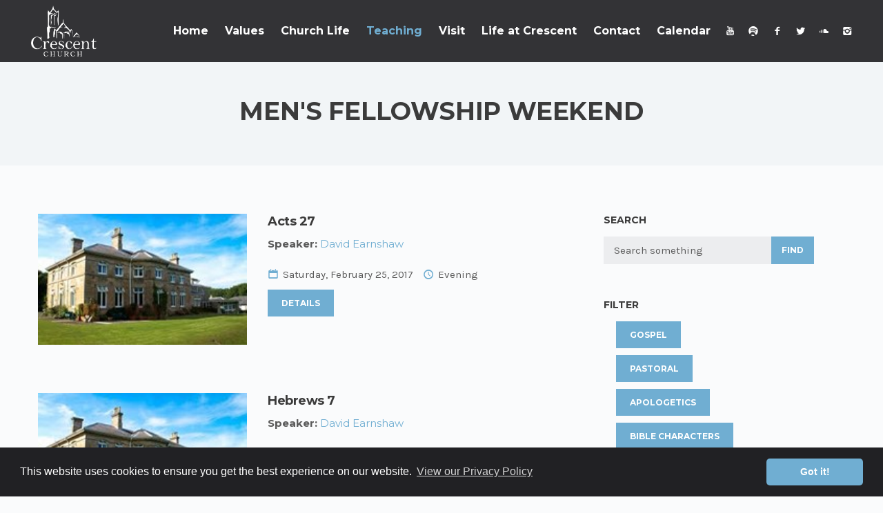

--- FILE ---
content_type: text/html; charset=utf-8
request_url: https://www.crescent.church/teaching/mens-fellowship-weekend/
body_size: 3357
content:

<!DOCTYPE html>
<html lang="en">
<head>
    <meta charset="utf-8">
    <meta name="viewport" content="width=device-width, initial-scale=1.0">
	<meta name="keywords" content="Crescent
	Church
	Belfast
	Fellowship
	Christian
	Christ
	Worship
	Assembly
	Gospel
	Christianity
	Northern Ireland
	City
	Students
	Family
	International
	Bible
	Believer
	God
	Jesus">
	<meta name="description" content="Crescent Church is a Bible-based Christian church which has served God in Belfast for over a century; first in the city centre, and now in the Queens University quarter.">	
    <meta name="author" content="Crescent Church">
	<link rel="apple-touch-icon" sizes="152x152" href="/apple-touch-icon.png">
	<link rel="icon" type="image/png" href="/favicon-32x32.png" sizes="32x32">
	<link rel="icon" type="image/png" href="/favicon-16x16.png" sizes="16x16">
	<link rel="mask-icon" href="/safari-pinned-tab.svg" color="#5bbad5">
	<meta name="theme-color" content="#ffffff">	
    <title>Men&#39;s Fellowship Weekend : Crescent Church, Belfast</title>
    <!-- Bootstrap core CSS -->
    <link href="/style/css/bootstrap.min.css" rel="stylesheet">
    <link href="/style/css/plugins.css" rel="stylesheet">
    <link href="/style/css/crescent.css" rel="stylesheet">
    <link href="/style/css/color/blue.css" rel="stylesheet">
    <link href="https://fonts.googleapis.com/css?family=Montserrat:400,700" rel="stylesheet" type="text/css">
    <link href="https://fonts.googleapis.com/css?family=Karla:400,400italic,700,700italic" rel="stylesheet" type="text/css">
    <link href="/style/type/icons.css" rel="stylesheet">
    
    <!--[if lt IE 9]>
        <script src="https://oss.maxcdn.com/html5shiv/3.7.2/html5shiv.min.js"></script>
        <script src="https://oss.maxcdn.com/respond/1.4.2/respond.min.js"></script>
    <![endif]-->
	<script type="732ab2f1fa6b3803e6303aa3-text/javascript">
	  (function(i,s,o,g,r,a,m){i['GoogleAnalyticsObject']=r;i[r]=i[r]||function(){
	  (i[r].q=i[r].q||[]).push(arguments)},i[r].l=1*new Date();a=s.createElement(o),
	  m=s.getElementsByTagName(o)[0];a.async=1;a.src=g;m.parentNode.insertBefore(a,m)
	  })(window,document,'script','https://www.google-analytics.com/analytics.js','ga');
	  ga('create', 'UA-86836115-1', 'auto');
	  ga('send', 'pageview');
	</script>	
</head>
<body>

<main class="body-wrapper">
    <div class="navbar solid dark">

    <div class="navbar-header">
        <div class="basic-wrapper">
            <div class="navbar-brand">
                <a href="/">
                    <img src="#" srcset="/style/images/logo.png 1x, /style/images/logo@2x.png 2x" class="logo-light" alt="" />
                    <img src="#" srcset="/style/images/logo-dark.png 1x, /style/images/logo-dark@2x.png 2x" class="logo-dark" alt="" />
                </a>
            </div>
            <a class="btn responsive-menu" data-toggle="collapse" data-target=".navbar-collapse"><i></i></a>
        </div>
    </div>



    <nav class="collapse navbar-collapse">
        <ul class="nav navbar-nav">
            <li>
                <a href="/">Home</a>
            </li>
                        <li>
                            <a href="/values/">Values</a>
                        </li>
                        <li>
                            <a href="/church-life/">Church Life</a>
                        </li>
                        <li class="current">
                            <a href="/teaching/">Teaching</a>
                        </li>
                        <li>
                            <a href="/visit/">Visit</a>
                        </li>
                        <li>
                            <a href="/life-at-crescent/">Life at Crescent</a>
                        </li>
                        <li>
                            <a href="/contact/">Contact</a>
                        </li>
                        <li>
                            <a href="/calendar/">Calendar</a>
                        </li>
        </ul>
    </nav>

    <div class="social-wrapper">
        <ul class="social naked">
			<li><a href="https://www.youtube.com/channel/UC507xsYszeccgtD4vV8RYFg" target="_blank"><i class="icon-s-youtube"></i></a></li>
            <li><a href="https://open.spotify.com/show/09zaELIzcYIKiC2sJDGQXV" target="_blank"><i class="icon-s-spotify"></i></a></li>
			<li><a href="https://www.facebook.com/CrescentChurch/" target="_blank"><i class="icon-s-facebook"></i></a></li>
            <li><a href="https://twitter.com/crescentchurch" target="_blank"><i class="icon-s-twitter"></i></a></li>
            <li><a href="https://soundcloud.com/user-637466941" target="_blank"><i class="icon-s-soundcloud"></i></a></li>
			<li><a href="https://www.instagram.com/churchcrescent/" target="_blank"><i class="icon-s-instagram"></i></a></li>
        </ul>
    </div>

</div>

    

<div class="offset"></div>
<div class="dark-wrapper">
    <div class="container inner">
        <div class="text-box">
            <h4 class="text-center">Men&#39;s Fellowship Weekend</h4>
            <p class="text-center">
                
            </p>
        </div>
    </div>
</div>



<div class="light-wrapper">
    <div class="container inner2">
        <div class="blog row">
            <div class="col-sm-8 blog-content">

                    <div class="row">
                        <div class="col-sm-5">
                            <figure>
                                <img alt="Acts 27" src="/media/16339/murlough-house.jpg?width=200&animationprocessmode=first" class="lazy">
                            </figure>
                        </div><!-- /column -->
                        <div class="col-sm-7">
                            <h3>Acts 27 
							</h3>

                            <p><strong>Speaker:</strong> <a href="/teaching/sermon-search?search=David Earnshaw">David Earnshaw</a>
                            </p>
                            <ul class="contact-info">
                                <li><i class="icon-calendar" style="margin-left: 0"></i>Saturday, February 25, 2017</li>
                                <li><i class="icon-clock"></i>Evening</li>
                            </ul>
                            <div class="divide10"></div>
                            <a class="btn btn-blue" href="/teaching/mens-fellowship-weekend/acts-27/">Details</a>
                            <div class="divide10"></div>

                        </div>
                    </div>
                    <div class="divide50"></div>
                    <div class="row">
                        <div class="col-sm-5">
                            <figure>
                                <img alt="Hebrews 7" src="/media/16339/murlough-house.jpg?width=200&animationprocessmode=first" class="lazy">
                            </figure>
                        </div><!-- /column -->
                        <div class="col-sm-7">
                            <h3>Hebrews 7 
							</h3>

                            <p><strong>Speaker:</strong> <a href="/teaching/sermon-search?search=David Earnshaw">David Earnshaw</a>
                            </p>
                            <ul class="contact-info">
                                <li><i class="icon-calendar" style="margin-left: 0"></i>Saturday, February 25, 2017</li>
                                <li><i class="icon-clock"></i>Morning</li>
                            </ul>
                            <div class="divide10"></div>
                            <a class="btn btn-blue" href="/teaching/mens-fellowship-weekend/hebrews-7/">Details</a>
                            <div class="divide10"></div>

                        </div>
                    </div>
                    <div class="divide50"></div>
                    <div class="row">
                        <div class="col-sm-5">
                            <figure>
                                <img alt="John 19" src="/media/16339/murlough-house.jpg?width=200&animationprocessmode=first" class="lazy">
                            </figure>
                        </div><!-- /column -->
                        <div class="col-sm-7">
                            <h3>John 19 
							</h3>

                            <p><strong>Speaker:</strong> <a href="/teaching/sermon-search?search=David Earnshaw">David Earnshaw</a>
                            </p>
                            <ul class="contact-info">
                                <li><i class="icon-calendar" style="margin-left: 0"></i>Sunday, February 26, 2017</li>
                                <li><i class="icon-clock"></i>Morning</li>
                            </ul>
                            <div class="divide10"></div>
                            <a class="btn btn-blue" href="/teaching/mens-fellowship-weekend/john-19/">Details</a>
                            <div class="divide10"></div>

                        </div>
                    </div>
                    <div class="divide50"></div>

            </div>

            <aside class="col-sm-4 sidebar">
                <div class="sidebox widget">
                    <h3 class="widget-title">Search</h3>
                    <form class="searchform" method="get" action="/teaching/sermon-search">
                        <input id="s1" name="search" onfocus="if (!window.__cfRLUnblockHandlers) return false; this.value = ''" type="text" value="" placeholder="Search something" data-cf-modified-732ab2f1fa6b3803e6303aa3-=""> <button class="btn btn-default" type="submit">
                            Find
                        </button>
                    </form>
                </div>
                <div class="sidebox widget">
                    <h3 class="widget-title">Filter</h3>
                    <div style="overflow: hidden;">
                        <ul style="list-style: none">
                                        <li><a href="../sermon-search?search=Gospel" class="btn btn-blue">Gospel</a></li>
                                        <li><a href="../sermon-search?search=Pastoral" class="btn btn-blue">Pastoral</a></li>
                                        <li><a href="../sermon-search?search=Apologetics" class="btn btn-blue">Apologetics</a></li>
                                        <li><a href="../sermon-search?search=Bible Characters" class="btn btn-blue">Bible Characters</a></li>
                                        <li><a href="../sermon-search?search=Christmas" class="btn btn-blue">Christmas</a></li>
                                        <li><a href="../sermon-search?search=Matthew" class="btn btn-blue">Matthew</a></li>
                                        <li><a href="../sermon-search?search=Acts" class="btn btn-blue">Acts</a></li>
                                        <li><a href="../sermon-search?search=Easter" class="btn btn-blue">Easter</a></li>
                                        <li><a href="../sermon-search?search=Exodus" class="btn btn-blue">Exodus</a></li>
                                        <li><a href="../sermon-search?search=James" class="btn btn-blue">James</a></li>


                        </ul>
                        <div class="date"></div>
                    </div>
                </div>
            </aside>
        </div>
    </div>
</div>

    <footer class="footer inverse-wrapper">
    <div class="container inner">
        <div class="row">
            <div class="col-sm-4">
                <div class="widget">
                    <h4 class="widget-title">Members Portal</h4>
                    <p>Sign into ChurchSuite here.</p>
                    <a href="https://login.churchsuite.com/" class="btn btn-blue">Login</a>
                </div>
                <!-- /.widget -->
            </div>
            <!-- /column -->
            <div class="col-sm-4">
                <div class="widget">
                    <h4 class="widget-title">Get In Touch</h4>
                    <div class="contact-info">
                        <i class="icon-location"></i> 6 University Rd, Belfast BT7 1NH <br />
                        <i class="icon-phone"></i> +44 (0) 28 9024 4026 <br />
                        <i class="icon-mail"></i> <a href="/cdn-cgi/l/email-protection#cfbdaaacaabfbba6a0a18facbdaabcacaaa1bbaca7babdaca7e1a0bda8"><span class="__cf_email__" data-cfemail="c2b0a7a1a7b2b6abadac82a1b0a7b1a1a7acb6a1aab7b0a1aaecadb0a5">[email&#160;protected]</span></a>
                    </div>
                </div>
                <!-- /.widget -->
            </div>
            <!-- /column -->
            <div class="col-sm-4">
                <div class="widget">
                    <h4 class="widget-title">Elsewhere</h4>
                    <ul class="social">
						<li><a href="https://www.youtube.com/channel/UC507xsYszeccgtD4vV8RYFg" target="_blank"><i class="icon-s-youtube"></i></a></li>
						<li><a href="https://open.spotify.com/show/09zaELIzcYIKiC2sJDGQXV" target="_blank"><i class="icon-s-spotify"></i></a></li>
                        <li><a href="https://www.facebook.com/crescentchurch/" target="_blank"><i class="icon-s-facebook"></i></a></li>
                        <li><a href="https://twitter.com/crescentchurch" target="_blank"><i class="icon-s-twitter"></i></a></li>
                        <li><a href="https://soundcloud.com/user-637466941" target="_blank"><i class="icon-s-soundcloud"></i></a></li>
						<li><a href="https://www.instagram.com/churchcrescent/" target="_blank"><i class="icon-s-instagram"></i></a></li>
                    </ul>
                </div>
            </div>
            <!-- /column -->
        </div>
        <!-- /.row -->
    </div>
    <!-- .container -->
    <div class="sub-footer">
        <div class="container inner">
            <p class="text-center">&copy; 2026 Crescent Church. All rights reserved.</p>
			<p class="text-center"><a href="/privacy-policy">Privacy Policy.</a></p>
        </div>
        <!-- .container -->
    </div>
    <!-- .sub-footer -->
</footer>
<!-- /footer -->
</main>
<!--/.body-wrapper -->

<script data-cfasync="false" src="/cdn-cgi/scripts/5c5dd728/cloudflare-static/email-decode.min.js"></script><script src="/style/js/jquery.min.js" type="732ab2f1fa6b3803e6303aa3-text/javascript"></script>
<script src="/style/js/bootstrap.min.js" type="732ab2f1fa6b3803e6303aa3-text/javascript"></script>
<script src="/style/js/plugins.js" type="732ab2f1fa6b3803e6303aa3-text/javascript"></script>
<script src="/style/js/classie.js" type="732ab2f1fa6b3803e6303aa3-text/javascript"></script>
<script src="/style/js/jquery.themepunch.tools.min.js" type="732ab2f1fa6b3803e6303aa3-text/javascript"></script>
<script src="/style/js/scripts.js" type="732ab2f1fa6b3803e6303aa3-text/javascript"></script>

<script src="/scripts/scripts.js" type="732ab2f1fa6b3803e6303aa3-text/javascript"></script>
	


<link rel="stylesheet" type="text/css" href="//cdnjs.cloudflare.com/ajax/libs/cookieconsent2/3.0.3/cookieconsent.min.css" />
<script src="//cdnjs.cloudflare.com/ajax/libs/cookieconsent2/3.0.3/cookieconsent.min.js" type="732ab2f1fa6b3803e6303aa3-text/javascript"></script>
<script type="732ab2f1fa6b3803e6303aa3-text/javascript">
window.addEventListener("load", function(){
window.cookieconsent.initialise({
  "palette": {
    "popup": {
      "background": "#212124"
    },
    "button": {
      "background": "#70aed2",
      "text": "#ffffff"
    }
  },
  "theme": "classic",
  "content": {
    "link": "View our Privacy Policy",
    "href": "https://www.crescent.church/privacy-policy"
  }
})});
</script>
<script src="/cdn-cgi/scripts/7d0fa10a/cloudflare-static/rocket-loader.min.js" data-cf-settings="732ab2f1fa6b3803e6303aa3-|49" defer></script><script defer src="https://static.cloudflareinsights.com/beacon.min.js/vcd15cbe7772f49c399c6a5babf22c1241717689176015" integrity="sha512-ZpsOmlRQV6y907TI0dKBHq9Md29nnaEIPlkf84rnaERnq6zvWvPUqr2ft8M1aS28oN72PdrCzSjY4U6VaAw1EQ==" data-cf-beacon='{"version":"2024.11.0","token":"78036f96a16b4410b4c56efd4d1759e4","r":1,"server_timing":{"name":{"cfCacheStatus":true,"cfEdge":true,"cfExtPri":true,"cfL4":true,"cfOrigin":true,"cfSpeedBrain":true},"location_startswith":null}}' crossorigin="anonymous"></script>
</body>
</html>

--- FILE ---
content_type: text/css
request_url: https://www.crescent.church/style/css/crescent.css
body_size: 23640
content:
/*-------------------------------------------------------------------------------------
[TABLE OF CONTENTS]

	00. RESET
	01. GENERAL
	02. BUTTON
	03. NAVBAR
	04. STICKY NAVBAR
	05. REVOLUTION SLIDER
	06. OWL CAROUSEL
	07. SWIPER
	08. CUBE PORTFOLIO
	09. BASIC GALLERY
	10. SLIDE PORTFOLIO
	11. PORTFOLIO POSTS
	12. PARALLAX
	13. VIDEO PARALLAX
	14. BLOG
	15. WIDGETS
	16. THUMBNAIL OVERLAY
	17. PROGRESS BAR
	18. FEATURES
	19. FACTS
	20. TABS
	21. ACCORDION / TOGGLE
	22. PRICING & TABLES
	23. TOOLTIP
	24. TESTIMONIALS
	25. COMMENTS
	26. FORMS
	27. SOCIAL ICONS
	28. FANCYBOX
	29. FONT ICON PAGES
	30. DIVIDERS
	31. RESPONSIVE
	
	font-family: 'Karla', sans-serif;
	font-family: 'Montserrat', sans-serif;
	text: #5b5b5b
	hover: #70aed2
	headings: #3b3b3b
	
-------------------------------------------------------------------------------------*/
/*-----------------------------------------------------------------------------------*/
/*	00. RESET
/*-----------------------------------------------------------------------------------*/
*,
*:before,
*:after {
    -webkit-box-sizing: border-box;
    -moz-box-sizing: border-box;
    box-sizing: border-box;
}
:focus {
    outline: 0 !important
}
.fit-vids-style {
    display: none
}
figure {
    margin: 0;
    padding: 0;
}
figure img {
    height: auto;
    width: 100%;
    max-width: 100%;
}
iframe {
    border: none
}
::selection {
    background: #cee2ef; /* Safari */
    color: #2f2f2f;
}
::-moz-selection {
    background: #cee2ef; /* Firefox */
    color: #2f2f2f;
}
@-webkit-keyframes rotation { 
	from {
	    -webkit-transform: rotate(0deg)
	}
	to {
	    -webkit-transform: rotate(359deg)
	}
}
@-moz-keyframes rotation { 
	from {
	    -moz-transform: rotate(0deg)
	}
	to {
	    -moz-transform: rotate(359deg)
	}
}
@-o-keyframes rotation { 
	from {
	    -o-transform: rotate(0deg)
	}
	to {
	    -o-transform: rotate(359deg)
	}
}
@keyframes rotation { 
	from {
	    transform: rotate(0deg)
	}
	to {
	    transform: rotate(359deg)
	}
}
#preloader {
    position: fixed;
    top: 0;
    left: 0;
    right: 0;
    bottom: 0;
    background-color: #f9f9f9;
    z-index: 9999999;
}
#status {
    width: 40px;
    height: 40px;
    position: absolute;
    left: 50%;
    top: 50%;
    margin: -20px 0 0 -20px;
}
.spinner {
    height: 40px;
    width: 40px;
    position: relative;
    -webkit-animation: rotation .8s infinite linear;
    -moz-animation: rotation .8s infinite linear;
    -o-animation: rotation .8s infinite linear;
    animation: rotation .8s infinite linear;
    border-left: 3px solid rgba(112,174,210,.15);
    border-right: 3px solid rgba(112,174,210,.15);
    border-bottom: 3px solid rgba(112,174,210,.15);
    border-top: 3px solid rgba(112,174,210,.8);
    border-radius: 100%;
}
#preloader .textload {
	width: 100%;
	position: absolute;
	top: calc(50% + 30px);
	left: 0;
	text-transform: uppercase;
	text-align: center;
	color: #70aed2;
	font-family: 'Montserrat', sans-serif;
}
.icon img {
    width: 100%;
    height: 100%;
}
/*-----------------------------------------------------------------------------------*/
/*	01. GENERAL
/*-----------------------------------------------------------------------------------*/

/* Crescent: */
* {
  font-size: 100.01%;
}

html {
  font-size: 62.5%;
  height: 100%;
}

p {
  font-family: "Montserrat", sans-serif; 
}
/* Crescent. */

body {
    overflow-x: hidden;
    font-size: 15px;
    font-weight: normal;
    -webkit-font-smoothing: antialiased;
    -moz-osx-font-smoothing: grayscale;
    -webkit-text-size-adjust: 100%;
    color: #5b5b5b;
	font-family: 'Karla', sans-serif;
    background: #fafbfc;
}
.container {
    padding-right: 0;
    padding-left: 0;
}
body,
li,
address {
    line-height: 24px
}
input,
button,
select,
textarea {
    font-family: inherit;
    font-size: 18px;
    font-weight: normal;
}
p {
    margin: 0 0 20px
}
a {
    color: #70aed2;
    transition: all 150ms ease-in;
}
a.line:hover {
    border-bottom: 1px solid #70aed2;
    transition: all 150ms ease-in;
}
a:hover,
a:focus {
    color: #70aed2;
    text-decoration: none;
}
h1,
h2,
h3,
h4,
h5,
h6 {
    margin-top: 0;
    color: #3b3b3b;
    margin-bottom: 10px;
    font-weight: 700;
    letter-spacing: -0.5px;
    font-family: 'Montserrat', sans-serif;
}
h1 {
    font-size: 28px;
    line-height: 32px;
    margin-bottom: 15px;
}
h2 {
    font-size: 24px;
    line-height: 28px;
    margin-bottom: 15px;
}
h3 {
    font-size: 18px;
    line-height: 22px;
}
h4 {
    font-size: 16px;
    line-height: 20px;
    margin-bottom: 7px;
    letter-spacing: -0.2px;
}
h5 {
	font-size: 15px;
	line-height: 19px;
	letter-spacing: -0.2px;
}
h6 {
	font-size: 14px;
	line-height: 18px;
	letter-spacing: -0.2px;
}
h1.post-title,
h2.post-title {
    font-size: 20px
}
h4.post-title {
    margin-bottom: 3px;
}
.image-grid h4.post-title {
	margin: 0;
}
.post-title a {
    color: #3b3b3b
}
.post-title a:hover {
    color: #70aed2
}
.section-title.text-center {
    text-align: center;
    margin-left: auto;
    margin-right: auto;
}
.section-title {
    margin: 0 0 10px;
    font-size: 2.1rem;
    line-height: 1.16667;
    text-transform: uppercase;
    font-weight: bold;
}
.section-title span {
	color: #70aed2
}
.headline {
	margin-bottom: 20px;
}

/* Crescent: */
.headline h1 {
    margin: 0 0 10px;
    font-size: 8.2rem;
    line-height: 1.12;
    font-weight: bold;
    color: #e3dfed;
}

 .headline p {
    margin: 0 0 8px; 
 }

 .headline p.tagline {
      line-height: 1.1;
      font-size: 2.6rem;
 }

  .headline .info {
    display: block;
    font-size: 1.6rem;
    line-height: 1.5;
    text-transform: uppercase; 
  }
  /* Crescent. */

.headline h2 {
    font-size: 40px;
    line-height: 45px;
}
  /* Original:
.headline p {
    margin: 0;
}
*/

/* Crescent: */
.text-box {
  text-align: center;
  /*font-size: 2.1rem;*/
  font-size: 1.8rem;
  line-height: 1.524;
  color: #716E79;
  padding-bottom: 23px;
}
.text-box h2 {
    margin: 0 0 20px;
    font-size: 5.4rem;
    line-height: 1.148;
    text-transform: uppercase;
    font-weight: bold; 
}
.text-box h3 {
    /*margin: 0px 0px 70px;*/
    margin: 0 0 20px;
    font-size: 4.8rem;
    line-height: 1.16667;
    text-transform: uppercase;
    font-weight: bold;
}
.text-box h4 {
    /*margin: 0px 0px 70px;*/
    margin: 0 0 20px;
    font-size: 3.6rem;
    line-height: 1.16667;
    text-transform: uppercase;
    font-weight: bold;
}
.text-box p {
    margin: 0 0 35px; 
}

.call-to-action {
  padding: 47px 0; 
}

#cta {
  position: relative;
  z-index: 1;
  margin: -80px 0 55px;
  text-align: center;
  color: #848e97;
  font-size: 1.4rem;
  line-height: 1.28571428;
}

#cta .btn {
    margin: 0 0 16px;
    height: 62px;
    font-size: 2.1rem;
    line-height: 26px;
    font-weight: bold;
    padding: 17px;
    min-width: 390px;
  }
  
#cta p {
    margin: 0 0 18px;
}
/* Crescent. */

.lead {
	font-size: 20px;
	line-height: 25px;
	font-weight: normal;
}
.inner {
    padding-top: 50px;
}
.inner2 {
    padding-top: 70px;
    padding-bottom: 70px;
}
footer .inner {
    padding-top: 60px;
    padding-bottom: 50px;
}
.meta,
.meta a,
.more {
    color: #999999;
    font-size: 12px;
    text-transform: uppercase;
}
.more {
	font-size: 13px;
	line-height: 1;
}
.more:after {
	content: "→";
	padding-left: 5px;
}
.meta a:hover,
.more:hover {
	color: #70aed2
}
.meta {
    display: block;
    margin-bottom: 10px;
}
.meta span:before {
    content: "/";
    padding: 0 10px;
    color: #b5b5b5;
}
.meta span:first-child:before {
    display: none
}
.meta.tags {
    margin: 0 !important;
}
.meta.tags a:before {
    content: "#";
    display: inline;
}
h2.post-title + .meta {
	margin-top: -10px;
}
.post h2.post-title + .meta {
	margin-top: 0;
}
.thin {
    width: 85%;
    margin: 0 auto;
}
.light-wrapper {
	background: #fafbfc;
}
.dark-wrapper {
	background: #f2f5f7;
}
.inverse-wrapper {
    background: #26262a;
    color: #cdcdcd;
    position: relative;
}
.sub-footer {
    background: #212124;
}
.sub-footer p {
    margin: 0;
}
.sub-footer .inner {
	padding-top: 30px;
	padding-bottom: 30px;
}
.inverse-wrapper h1,
.inverse-wrapper h2,
.inverse-wrapper h3,
.inverse-wrapper h4,
.inverse-wrapper h5,
.inverse-wrapper h6 {
    color: #fff
}
.inverse-wrapper .section-title.text-center:after {
    color: inherit
}
hr {
    border: 0;
    border-bottom: 1px solid rgba(0,0,0,0.1);
    padding-top: 100px;
    margin-bottom: 100px;
    box-shadow: none;
}
ul {
    padding: 0 0 0 18px
}
ol {
    padding: 0 0 0 20px
}
ul,
ol {
    margin-bottom: 15px
}
ul.circled {
    padding: 0;
    list-style: none;
}
ul.circled li:before {
    content: '●';
    margin-right: 10px;
    font-weight: normal;
    vertical-align: top;
    display: inline-block;
    color: #70aed2;
    font-size: 11px;
}
.col-image {
    padding: 0px;
    position: relative;
}
.col-image .bg-wrapper {
    overflow: hidden;
    position: absolute;
    height: 100%;
    padding: 0px;
    top: 0px;
}
.col-image .inner-col {
    padding-top: 90px;
    padding-bottom: 90px;
}
.bg-holder {
    position: absolute;
    top: 0px;
    left: 0px;
    width: 100%;
    height: 100%;
    background-size: cover !important;
    background-position: center center !important;
}
#map {
    height: 400px
}
.contact-info {
    margin: 0;
    padding: 0;
    list-style: none;
}
.contact-info li {
    display: inline-block;
    margin-right: 10px;
    margin-left: 0;
}
.contact-info i {
    margin-right: 7px;
    color: #70aed2;
}
.contact-info a {
    color: inherit
}
.contact-info a:hover {
    color: #70aed2
}
footer .post-list {
    list-style: none;
    margin: 0;
    padding: 0;
}
footer .post-list li {
    margin-top:20px;
}
footer .post-list li:first-child {
    margin: 0;
}
footer .post-list li h6 {
	    font: inherit;
    font-size: 14px;
    line-height: 25px;
    letter-spacing: normal;
    text-transform: none;

    margin: 0;
}
footer .meta {
    color: #838383
}
footer a {
    color: #cdcdcd
}
footer .copyright {
    margin: 0
}
footer .contact-info i,
footer ul.circled li:before {
    color: inherit
}
.alert-success {
    border-color: #c0d6ae
}
.alert-info {
    border-color: #a3d5df
}
.alert-warning {
    border-color: #eddebf
}
.alert-danger {
    border-color: #ddb8be
}
.dropcap {
    font-weight: 800;
    display: block;
    float: left;
    font-size: 49px;
    padding: 0;
    margin: 0;
    margin: 12px 8px 0 0;
    text-transform: uppercase;
}
/*-----------------------------------------------------------------------------------*/
/*	02. BUTTON
/*-----------------------------------------------------------------------------------*/
.btn,
.vanilla-form label.custom-select span {
    color: #FFF !important;
    background: #70aed2;
    border: 0;
    margin-bottom: 10px;
    margin-right: 4px;
    font-size: 12px;
    line-height: 1;
    padding: 14px 20px 13px;
    font-weight: 700;
    text-shadow: none;
    text-transform: none;
    transition: all 150ms ease-in;
    box-shadow: none;
    border-radius: 0;
    text-transform: uppercase;
    display: inline-block;
    font-family: 'Montserrat', sans-serif;
}
.navigation .btn {
    margin-bottom: 0
}
.btn.btn-large {
    padding: 15px 23px
}
.btn-load-more + .btn-load-more {
    display: none
}
.btn-icon i {
    margin-right: 3px
}
.text-center .btn {
    margin: 0 4px
}
.btn:hover,
.btn:focus,
.btn:active,
.btn.active {
    background: #62a3c8;
    transition: all 150ms ease-in;
    box-shadow: none;
    border-color: transparent;
}
.btn.btn-blue {
    background: #70aed2
}
.btn.btn-purple {
    background: #7e86b5
}
.btn.btn-pink {
    background: #ce8fad
}
.btn.btn-rose {
    background: #c8627f
}
.btn.btn-green {
    background: #71aaaa
}
.btn.btn-forest {
    background: #72b979
}
.btn.btn-aqua {
    background: #62b8c8
}
.btn.btn-lime {
    background: #afca74
}
.btn.btn-brown {
    background: #ad7b4f
}
.btn.btn-red {
    background: #f0676a
}
.btn.btn-orange {
    background: #f67f44
}
.btn-blue:hover,
.btn-blue:focus,
.btn-blue:active,
.btn-blue.active {
    background: #62a3c8 !important
}
.btn-purple:hover,
.btn-purple:focus,
.btn-purple:active,
.btn-purple.active {
    background: #6e76a1 !important
}
.btn-pink:hover,
.btn-pink:focus,
.btn-pink:active,
.btn-pink.active {
    background: #bb7d9a !important
}
.btn-rose:hover,
.btn-rose:focus,
.btn-rose:active,
.btn-rose.active {
    background: #b75772 !important
}
.btn-green:hover,
.btn-green:focus,
.btn-green:active,
.btn-green.active {
    background: #619b9b !important
}
.btn-forest:hover,
.btn-forest:focus,
.btn-forest:active,
.btn-forest.active {
    background: #62a969 !important
}
.btn-aqua:hover,
.btn-aqua:focus,
.btn-aqua:active,
.btn-aqua.active {
    background: #51a7b6 !important
}
.btn-lime:hover,
.btn-lime:focus,
.btn-lime:active,
.btn-lime.active {
    background: #9eb963 !important
}
.btn-brown:hover,
.btn-brown:focus,
.btn-brown:active,
.btn-brown.active {
    background: #996d46 !important
}
.btn-red:hover,
.btn-red:focus,
.btn-red:active,
.btn-red.active {
    background: #e45558 !important
}
.btn-orange:hover,
.btn-orange:focus,
.btn-orange:active,
.btn-orange.active {
    background: #ea6928 !important
}
/*-----------------------------------------------------------------------------------*/
/*	03. NAVBAR
/*-----------------------------------------------------------------------------------*/
.navbar {
    z-index: 9998;
    border: 0;
    border-radius: 0;
    min-height: inherit;
    width: 100%;
    position: fixed;
    top: 0;
    left: 0;
    margin: 0;
    height: 90px;
    background: transparent;  
    transition: all 0.3s;
    font-family: 'Montserrat', sans-serif;
}
.container>.navbar-header {
    margin-left: 0 !important;
    margin-right: 0 !important;
}
.navbar .navbar-brand {
    padding: 0;
    float: none;
    height: auto;
    position: relative;
    box-shadow: none;
    margin: 0 !important;  
}
.navbar .navbar-brand a {
    transition: none;  
}
.navbar .navbar-collapse {
    padding-right: 0;
    padding-left: 0;
    float: none;
    text-align: center;
    width: 100%;   
}
.navbar .navbar-nav {
    float: none;  
    pointer-events: none;
}
.navbar .navbar-nav > li {
    float: none;
    pointer-events: all;
}
.navbar .navbar-nav > li > a {
    padding: 0;
    /* Original:
    font-size: 12px;
    font-weight: 700;
    text-transform: uppercase;
    line-height: 1;
    */
	/* Crescent: */
    font-size: 1.6rem;
    font-weight: bold;
    line-height: 24px;
    letter-spacing: 0;
    white-space: normal;
    /* Crescent. */
    transition: all 150ms ease-in;
    color: #FFF !important;
    position: relative;  

}
.navbar.light .navbar-nav > li > a,
.navbar.light .btn.responsive-menu {
    color: #3b3b3b !important;
}
.navbar .navbar-nav > li > a:focus,
.navbar .nav > li > a:hover,
.navbar .nav > li.current > a {
    background: none; 
}
.navbar .nav > li.current > a,
.navbar .navbar-nav > li > a:focus,
.navbar .nav > li > a:hover {
    color: #70aed2 !important 
}
.navbar .dropdown-menu {
    padding: 0;
    margin: 0;
    min-width: 150px;
    border: none;
    background: none;
    border-radius: 0;
    box-shadow: none;
    padding-top: 15px;   
}
.navbar .dropdown-menu li {
    background: #26262a;
    border: none;
    border-top: 1px solid rgba(255,255,255,0.08);
}
.navbar .dropdown-menu li:first-child {
    border-top: 2px solid #70aed2
}
.navbar .dropdown-menu li a {
    background: none;
    border: none;
    color: #fff;
    font-size: 11px;
    font-weight: 700;
    letter-spacing: 0;
    text-transform: uppercase;
    padding: 15px 20px 15px;
    line-height: 1;
}
.navbar .dropdown-menu li a:hover,
.navbar .dropdown-menu li a.active {
    padding: 15px 20px 15px;
    filter: none;
    line-height: 1;
}
.navbar .dropdown-menu li a:hover,
.navbar .dropdown-menu li a.active,
.navbar .nav .open > a,
.navbar .nav .open > a:hover,
.navbar .nav .open > a:focus,
.navbar .dropdown-menu > li > a:hover,
.navbar .dropdown-menu > li > a:focus,
.navbar .dropdown-submenu:hover > a,
.navbar .dropdown-submenu:focus > a,
.navbar .dropdown-menu > .active > a,
.navbar .dropdown-menu > .active > a:hover,
.navbar .dropdown-menu > .active > a:focus {
    background: none;
    color: #70aed2;
}
.navbar .nav > li > .dropdown-menu:after {
    display: none
}
.navbar .dropdown-menu > li > a:hover,
.navbar .dropdown-menu > li > a:focus,
.navbar .dropdown-submenu:hover > a,
.navbar .dropdown-submenu:focus > a,
.navbar .dropdown-menu > .active > a,
.navbar .dropdown-menu > .active > a:hover,
.navbar .dropdown-menu > .active > a:focus {
    filter: progid:DXImageTransform.Microsoft.gradient(enabled = false)
}
.caret {
    border-top: 4px solid
}
/* Responsive Menu Button */
.btn.responsive-menu {
    padding: 0;
    margin: 0;
    display: none;
    text-align: center;
    font-size: 22px;
    background: none;
    position: relative;
    z-index: 999999;
}
.btn.responsive-menu:hover,
.btn.responsive-menu:focus,
.btn.responsive-menu:active,
.btn.responsive-menu.active {
	background: none !important
}
.btn.responsive-menu i {
    margin: 0
}
.btn.responsive-menu i:before {
    content: '\f0c9';
    font-family: 'fontello';
    display: inline-block;
    font-style: normal;
    font-weight: normal;
    margin-right: 0;
    text-align: center;
}
.btn.responsive-menu.opn i:before {
    content: '\e819'
}
/*-----------------------------------------------------------------------------------*/
/*	04. STICKY NAVBAR
/*-----------------------------------------------------------------------------------*/
.navbar.fixed {
    background: rgba(29,29,33,0.8) !important;
    height: 70px;
}
.navbar.solid {
    background: rgba(29,29,33,0.9);
}
.navbar.solid.light {
	background: #FFF;
}
.navbar.fixed.light {
	background: rgba(255,255,255,0.9) !important;
	border-bottom: 1px solid rgba(29,29,33,0.12);
}
.navbar .navbar-brand img.logo-dark,
.navbar.solid.dark .navbar-brand img.logo-dark,
.navbar.solid.light .navbar-brand img.logo-light {
    display: none
}
.navbar .navbar-brand img.logo-light,
.navbar.solid.light .navbar-brand img.logo-dark,
.navbar.solid.dark .navbar-brand img.logo-light {
    display: inline-block
}
.navbar.fixed.light .navbar-brand img.logo-light {
    display: none
}
.navbar.fixed.light .navbar-brand img.logo-dark {
    display: inline-block
}
.navbar.fixed .navbar-collapse {
    line-height: 70px;
}
/*-----------------------------------------------------------------------------------*/
/*	05. REVOLUTION SLIDER
/*-----------------------------------------------------------------------------------*/
.tp-fullwidth-container,
.tp-fullscreen-container,
.tp-banner-container {
    width: 100% !important;
    position: relative;
    padding: 0;
}
.revolution {
    z-index: 998
}
.revolution.tp-banner-container {
	z-index: 996;
}
.revolution btn {
    font-size: 13px
}
.revolution ul {
    display: none;
    margin: 0;
    list-style: none;
}
.revolution .tp-caption h1 {
    margin: 0;
}
.revolution .tp-caption {
    color: #efefef
}
.revolution .tp-caption.large {
    font-size: 55px;
    line-height: 65px;
    font-weight: 700;
    font-family: 'Montserrat', sans-serif;
}
.revolution .tp-caption.medium {
    font-size: 28px;
    line-height: 36px;
}
.tp-leftarrow.default,
.tp-rightarrow.default {
    z-index: 100;
    cursor: pointer;
    position: relative;
    top: 50% !important;
    -webkit-transition: all 150ms ease-in;
    -o-transition: all 150ms ease-in;
    -moz-transition: all 150ms ease-in;
    color: rgba(255,255,255,0.75);
    padding: 0;
    text-align: center;
    font-size: 40px;
    line-height: 1;
}
.tparrows:before {
    font-family: 'fontello';
    font-style: normal;
    font-weight: normal;
    speak: none;
    display: inline-block;
    text-decoration: inherit;
    text-align: center;
    vertical-align: middle;
}
.tp-leftarrow.default {
    margin-left: 20px;
}
.tp-rightarrow.default {
    margin-right: 20px;
}
.tp-leftarrow.default:before {
    content: '\e765';
}
.tp-rightarrow.default:before {
    content: '\e766';
}
.tparrows:hover {
    color: rgba(255,255,255,1);
}
.tp-bullets {
    bottom: 30px !important
}
.tp-bullets.simplebullets.round .bullet {
    margin-left: 5px;
    border-radius: 100%;
    border: 2px solid rgba(255,255,255,0.9);
    width: 14px;
    height: 14px;
    transition: all 150ms ease-in;
    background: none;
}
.tp-bullets.simplebullets.round .bullet.selected,
.tp-bullets.simplebullets.round .bullet:hover {
    background: rgba(255,255,255,0.9)
}
.tp-bullets.hidebullets {
    -ms-filter: "progid:DXImageTransform.Microsoft.Alpha(Opacity=0)";
    -moz-opacity: 0;
    -khtml-opacity: 0;
    opacity: 0;
}
.tp-loader.spinner0 {
    background: none !important;
    height: 40px;
    width: 40px;
    -webkit-animation: rotation .8s infinite linear;
    -moz-animation: rotation .8s infinite linear;
    -o-animation: rotation .8s infinite linear;
    animation: rotation .8s infinite linear;
    border-left: 3px solid rgba(112,174,210,.15);
    border-right: 3px solid rgba(112,174,210,.15);
    border-bottom: 3px solid rgba(112,174,210,.15);
    border-top: 3px solid rgba(112,174,210,.8);
    border-radius: 100%;
    margin: -20px -20px;
    top: 50%;
    left: 50%;
    z-index: 1000;
    position: absolute;
    box-shadow: none;
    -webkit-box-shadow: none;
}
.tp-bannertimer {
    width: 100%;
    height: 10px;
    background: url(/style/images/timer.png);
    position: absolute;
    z-index: 200;
}
.tp-dottedoverlay.twoxtwo {
    background: rgba(29,29,33,0.4)
}
/*-----------------------------------------------------------------------------------*/
/* 	06. OWL CAROUSEL
/*-----------------------------------------------------------------------------------*/
.owl-carousel {
    position: relative
}
.owl-carousel .item {
    padding-bottom: 1px;
}
.owl-controls .owl-nav {
    position: absolute;
    top: 50%;
    margin-top: -13px;
    width: 100%;
}
.carousel.portfolio .owl-nav {
    margin: 0;
    top: 110px;
}
.carousel.blog .owl-nav {
    margin: 0;
    top: 106px;
}
.owl-carousel .owl-item .steps-item .icon img {
    width: auto;
    margin: 0 auto;
}
.owl-nav .owl-prev,
.owl-nav .owl-next {
    z-index: 100;
    cursor: pointer;
    position: absolute;
    transition: all 150ms ease-in;
    background: none;
    color: rgba(255,255,255,0.75);
    font-size: 35px;
    width: auto;
    height: auto;
}
.owl-nav .owl-prev:before,
.owl-nav .owl-next:before {
    font-family: 'fontello';
    font-style: normal;
    font-weight: normal;
    speak: none;
    display: inline-block;
    text-decoration: inherit;
    text-align: center;
}
.owl-carousel .owl-nav .owl-prev {
    left: 15px
}
.owl-carousel .owl-nav .owl-next {
    left: auto;
    right: 15px;
}
.owl-nav .owl-prev:before {
    content: '\e765';
}
.owl-nav .owl-next:before {
    content: '\e766';
}
.owl-nav .owl-prev:hover,
.owl-nav .owl-next:hover {
    color: rgba(255,255,255,1);
}
.owl-theme .owl-controls {
    margin-top: 10px;
    text-align: center;
    -webkit-tap-highlight-color: transparent;
}
.clients .owl-controls,
.blog-carousel .owl-controls {
	margin: 0;
}
.owl-theme .owl-dots {
    pointer-events: auto;
    position: absolute;
    width: 100%;
    bottom: 10px;
    cursor: pointer;
    z-index: 2;
    transition: all 150ms ease-in;
}
.owl-theme .owl-dots .owl-dot {
    display: inline-block;
    zoom: 1;
    *display: inline;
}
.owl-theme .owl-dots .owl-dot span {
    margin: 0 3px;
    display: block;
    border-radius: 100%;
    border: 2px solid rgba(255,255,255,0.9);
    width: 14px;
    height: 14px;
    transition: all 150ms ease-in;
}
.owl-theme .owl-dots .owl-dot.active span,
.owl-theme .owl-dots .owl-dot:hover span {
    background: rgba(255,255,255,0.9)
}
figure .link-out {
    position: absolute;
    right: 10px;
    bottom: 10px;
    background: rgba(0,0,0,0.45);
    color: #f7f7f7;
    line-height: 1;
    padding: 10px;
    font-weight: 300;
    opacity: 0;
}
figure:hover .link-out {
    opacity: 1
}
figure .link-out:hover {
    background: rgba(0,0,0,0.7);
    color: #f7f7f7;
}
/*-----------------------------------------------------------------------------------*/
/*	07. SWIPER
/*-----------------------------------------------------------------------------------*/
.swiper-container {
    margin: 0 auto;
    position: relative;
    overflow: hidden;
    -webkit-backface-visibility: hidden;
    -moz-backface-visibility: hidden;
    -ms-backface-visibility: hidden;
    -o-backface-visibility: hidden;
    backface-visibility: hidden;
    z-index: 1;
    -webkit-box-sizing: content-box;
    -moz-box-sizing: content-box;
    box-sizing: content-box;
}
.swiper {
    position: relative;
    width: 100%;
    -webkit-transition-property: -webkit-transform, left, top;
    -webkit-transition-duration: 0s;
    -webkit-transform: translate3d(0px,0,0);
    -webkit-transition-timing-function: ease;
    -moz-transition-property: -moz-transform, left, top;
    -moz-transition-duration: 0s;
    -moz-transform: translate3d(0px,0,0);
    -moz-transition-timing-function: ease;
    -o-transition-property: -o-transform, left, top;
    -o-transition-duration: 0s;
    -o-transform: translate3d(0px,0,0);
    -o-transition-timing-function: ease;
    -o-transform: translate(0px,0px);
    -ms-transition-property: -ms-transform, left, top;
    -ms-transition-duration: 0s;
    -ms-transform: translate3d(0px,0,0);
    -ms-transition-timing-function: ease;
    transition-property: transform, left, top;
    transition-duration: 0s;
    transform: translate3d(0px,0,0);
    transition-timing-function: ease;
    -webkit-box-sizing: content-box;
    -moz-box-sizing: content-box;
    box-sizing: content-box;
}
.swiper-free-mode > .swiper {
    -webkit-transition-timing-function: ease-out;
    -moz-transition-timing-function: ease-out;
    -ms-transition-timing-function: ease-out;
    -o-transition-timing-function: ease-out;
    transition-timing-function: ease-out;
    margin: 0 auto;
}
.swiper .item {
    float: left
}
.swiper-wp8-horizontal {
    -ms-touch-action: pan-y
}
.swiper-wp8-vertical {
    -ms-touch-action: pan-x
}
.swiper-container {
    width: 100%;
    height: 500px;
}
.swiper-container.gallery {
    height: 500px
}
.swiper .item {
    height: 100%;
    -webkit-box-sizing: content-box;
    -moz-box-sizing: content-box;
    box-sizing: content-box;
}
.swiper-wrapper {
    position: relative;
    -webkit-box-sizing: content-box;
    -moz-box-sizing: content-box;
    box-sizing: content-box;
}
.swiper-wrapper .arrow-left,
.swiper-wrapper .arrow-right {
    z-index: 100;
    cursor: pointer;
    position: absolute;
    top: 50% !important;
    -webkit-transition: all 200ms ease-in;
    -o-transition: all 200ms ease-in;
    -moz-transition: all 200ms ease-in;
    color: rgba(255,255,255,0.75);
    font-size: 40px;
    margin-top: -19px;
    text-align: center;
}
.swiper-wrapper .arrow-left:before,
.swiper-wrapper .arrow-right:before {
    font-family: 'fontello';
    font-style: normal;
    font-weight: normal;
    speak: none;
    display: inline-block;
    text-decoration: inherit;
    text-align: center;
}
.swiper-wrapper .arrow-left {
    left: 15px
}
.swiper-wrapper .arrow-right {
    right: 15px
}
.swiper-wrapper .arrow-left:before {
    content: '\e765'
}
.swiper-wrapper .arrow-right:before {
    content: '\e766'
}
.swiper-wrapper .arrow-left:hover,
.swiper-wrapper .arrow-right:hover {
    color: rgba(255,255,255,1);
}
/*-----------------------------------------------------------------------------------*/
/* 	08. CUBE PORTFOLIO
/*-----------------------------------------------------------------------------------*/
.cbp-panel {
    max-width: none;
}
.cbp a {
    transition: none
}
.cbp .post-title a {
    transition: all 150ms ease-in
}
.cbp-below .cbp-popup-content {
	padding-top: 20px;
}
.cbp-below .cbp-popup-navigation {
	top: 20px;
}
.cbp-filter-container {
    display: block;
    margin-bottom: 30px;
}
.sfilter .sticky-filter {
	border-bottom: 1px solid rgba(29,29,33,0.10);
}
.sticky-filter ul {
	margin: 0;
	padding: 20px 0;
}
.cbp-filter-container .cbp-filter-item,
.sticky-filter ul li {
    display: inline-block;
    font-family: 'Montserrat', sans-serif;
    text-transform: uppercase;
    font-size: 13px;
    font-weight: bold;
    transition: all 200ms ease-in;
    cursor: pointer;
    color: #3b3b3b;
}
.sticky-filter ul li a {
    color: inherit;
}
.cbp-filter-container .cbp-filter-item:before,
.sticky-filter ul li:before {
    display: inline-block;
    content: "/";
    padding: 0 25px 0 19px;
    color: rgba(0,0,0,0.2);
}
.cbp-filter-container .cbp-filter-item:first-child:before,
.sticky-filter ul li:first-child:before {
    display: none
}
.cbp-filter-container .cbp-filter-item:hover,
.cbp-filter-container .cbp-filter-item.cbp-filter-item-active,
.sticky-filter ul li a:hover,
.sticky-filter ul li.current a {
    color: #70aed2 !important;
}
.cbp-caption-fadeIn .cbp-caption-activeWrap {
    background: #202020;
    background: rgba(29,29,33,0.8);
    transition: all 0.4s;
}
.cbp-caption-fadeIn .cbp-caption-activeWrap {
    top: 0;
}
.cbp-singlePageInline-active {
 	opacity: 1 !important; 
}
.cbp-singlePageInline-active .cbp-caption-activeWrap {
    opacity: 1;
}
.cbp-l-caption-title,
.cbp-l-caption-desc {
    font: inherit
}
.cbp-l-caption-title {
    font-size: 13px;
    font-family: 'Montserrat', sans-serif;
	text-transform: uppercase;
	letter-spacing: normal;
	color: #FFF;
	font-weight: bold;
}
.cbp-l-caption-title .cbp-plus,
.cbp-l-caption-title .cbp-link {
    font-size: 32px;
    color: #efefef;
	font-weight: normal;
}
.cbp-l-caption-title .cbp-plus:before,
.cbp-l-caption-title .cbp-link:before {
    font-family: 'budicon';
    content: '\e04e';
    display: block;
}
.cbp-l-caption-title .cbp-link:before {
    content: '\e004';
}
a.cbp-caption .cbp-l-caption-title {
	transform: translate3d(0,-10px,0);
    transition: 0.35s ease-in;
}
a.cbp-caption:hover .cbp-l-caption-title {
	transform: translate3d(0,0,0);
}
.cbp-popup-content {
	background: #f2f5f7;
}
.cbp-l-inline {
    padding: 0;
    margin: 60px 0 60px 0;
    background: none;
}
.cbp-popup-navigation {
    left: 50%;
    margin-left: -20px;
    right: auto;
    z-index: 10000;
}
.cbp-popup-singlePageInline .cbp-popup-close {
    background: none;
    top: 0;
    right: auto;
    color: #5f5f5f !important;
    text-align: center;
    display: table;
    font-size: 18px;
    z-index: 10000;
    transition: all 150ms ease-in;
    background: rgba(29,29,33,0.07);
    border-bottom-left-radius: 4px;
    border-bottom-right-radius: 4px;
    width: 42px;
    height: 40px;
}
.cbp-popup-singlePageInline .cbp-popup-close:hover {
    opacity: 1;
    background: rgba(29,29,33,0.12)
}
.cbp-popup-singlePageInline .cbp-popup-close:before {
    font-family: 'fontello';
    content: "\e819";
    vertical-align: middle;
    display: table-cell;
}
.cbp-panel {
    width: 100%
}
.cbp-popup-singlePageInline:before {
    position: absolute;
    top: 0;
    left: 0;
    right: 0;
    bottom: 0;
    margin: auto;
    z-index: 2;
    content: '';
    width: 40px;
    height: 40px;
    border-left: 3px solid rgba(112,174,210,.15);
    border-right: 3px solid rgba(112,174,210,.15);
    border-bottom: 3px solid rgba(112,174,210,.15);
    border-top: 3px solid rgba(112,174,210,.8);
    border-radius: 100%;
    animation: rotation .8s infinite linear;
    -webkit-animation: rotation .8s infinite linear;
    opacity: 1;
}
.sticky-filter {
    width: 100%;
    text-align: center;
    overflow: hidden;
    z-index: 2;
}
/*-----------------------------------------------------------------------------------*/
/*	09. BASIC GALLERY
/*-----------------------------------------------------------------------------------*/
.basic-gallery {
    display: block;
    padding: 0;
    margin: 0;
    width: 100%;
}
.basic-gallery li {
    display: block;
    width: 100%;
    margin-top: 50px;
}
.basic-gallery li:first-child {
    margin-top: 0
}
.basic-gallery li img {
    display: inline;
    max-width: 100%;
}
/*-----------------------------------------------------------------------------------*/
/* 	10. SLIDE PORTFOLIO
/*-----------------------------------------------------------------------------------*/
body.overflow-hidden {
  overflow: hidden !important;
}
img {
  max-width: 100%;
}
.cd-container {
  width: 90%;
  max-width: 1200px;
  margin: 0 auto;
}
.cd-container::after {
  content: '';
  display: table;
  clear: both;
}
main {
  position: relative;
  z-index: 2;
  -webkit-transition-property: -webkit-transform;
  -moz-transition-property: -moz-transform;
  transition-property: transform;
  -webkit-transition-duration: 0.3s;
  -moz-transition-duration: 0.3s;
  transition-duration: 0.3s;
}
main.slide-out {
  -webkit-transform: translateX(-320px);
  -moz-transform: translateX(-320px);
  -ms-transform: translateX(-320px);
  -o-transform: translateX(-320px);
  transform: translateX(-320px);
}
main.slide-out .slide-portfolio-overlay {
  display: block;
  -webkit-animation: cd-fade-in 0.3s;
  -moz-animation: cd-fade-in 0.3s;
  animation: cd-fade-in 0.3s;
}
@media only screen and (min-width: 768px) {
  main.slide-out {
    -webkit-transform: translateX(-700px);
    -moz-transform: translateX(-700px);
    -ms-transform: translateX(-700px);
    -o-transform: translateX(-700px);
    transform: translateX(-700px);
  }
}
@media only screen and (min-width: 1200px) {
  main.slide-out {
    -webkit-transform: translateX(-1000px);
    -moz-transform: translateX(-1000px);
    -ms-transform: translateX(-1000px);
    -o-transform: translateX(-1000px);
    transform: translateX(-1000px);
  }
}
.no-touch #slide-portfolio li:hover {
  box-shadow: 0 0 10px rgba(92, 75, 81, 0.3);
}
.no-touch #slide-portfolio li:hover .cd-img-overlay {
  opacity: 1;
}
#slide-portfolio figure {
  position: relative;
}
#slide-portfolio img {
  display: block;
  width: 100%;
}
.slide-portfolio-item-content {
  position: fixed;
  top: 0;
  right: 0;
  width: 320px;
  height: 100%;
  overflow-y: auto;
  -webkit-overflow-scrolling: touch;
  z-index: 1;
  -webkit-transform: translateX(320px);
  -moz-transform: translateX(320px);
  -ms-transform: translateX(320px);
  -o-transform: translateX(320px);
  transform: translateX(320px);
  -webkit-transition-property: -webkit-transform;
  -moz-transition-property: -moz-transform;
  transition-property: transform;
  -webkit-transition-duration: 0.3s;
  -moz-transition-duration: 0.3s;
  transition-duration: 0.3s;
}
.slide-portfolio-item-content .slide-portfolio-item-detail {
    padding: 0 20px 0 20px;
  }
.slide-portfolio-item-content.slide-in {
  -webkit-transform: translateX(0);
  -moz-transform: translateX(0);
  -ms-transform: translateX(0);
  -o-transform: translateX(0);
  transform: translateX(0);
}
@media only screen and (min-width: 768px) {
  .slide-portfolio-item-content {
    width: 700px;
    -webkit-transform: translateX(700px);
    -moz-transform: translateX(700px);
    -ms-transform: translateX(700px);
    -o-transform: translateX(700px);
    transform: translateX(700px);
  }
  .slide-portfolio-item-content .slide-portfolio-item-detail {
    padding: 0 50px 0 50px;
  }
}
@media only screen and (min-width: 1200px) {
  .slide-portfolio-item-content {
    width: 1000px;
    -webkit-transform: translateX(1000px);
    -moz-transform: translateX(1000px);
    -ms-transform: translateX(1000px);
    -o-transform: translateX(1000px);
    transform: translateX(1000px);
  }
  .slide-portfolio-item-content .slide-portfolio-item-detail {
    padding: 0 100px 0 100px;
  }
  .no-cssgradients .slide-portfolio-item-content .slide-portfolio-item-detail {
    -webkit-transform: translateY(0);
    -moz-transform: translateY(0);
    -ms-transform: translateY(0);
    -o-transform: translateY(0);
    transform: translateY(0);
  }
}
.slide-portfolio-item-content-close {
  width: 32px;
  height: 32px;
  overflow: hidden;
  position: fixed;
  top: 10px;
  right: 10px;
  background: none;
  font-size: 25px;
  white-space: nowrap;
  z-index: 3;
  display: none;
}
.slide-portfolio-item-content-close {
   color: rgba(29,29,33,0.8); 
}
.slide-portfolio-item-content-close:hover {
   color: rgba(29,29,33,1); 
}
.slide-portfolio-item-content-close.is-visible {
  display: block;
  -webkit-animation: cd-move-in 1.2s;
  -moz-animation: cd-move-in 1.2s;
  animation: cd-move-in 1.2s;
}
@media only screen and (min-width: 1200px) {
  .slide-portfolio-item-content-close {
    right: 20px;
    top: 20px;
  }
}
.slide-portfolio-overlay {
  position: absolute;
  top: 0;
  left: 0;
  width: 100%;
  height: 100%;
  background: rgba(29,29,33,0.8);
  cursor: pointer;
  display: none;
  z-index: 9999;
}
@-webkit-keyframes cd-fade-in {
  0% {
    opacity: 0;
  }
  100% {
    opacity: 1;
  }
}
@-moz-keyframes cd-fade-in {
  0% {
    opacity: 0;
  }
  100% {
    opacity: 1;
  }
}
@keyframes cd-fade-in {
  0% {
    opacity: 0;
  }
  100% {
    opacity: 1;
  }
}
@-webkit-keyframes cd-move-in {
  0% {
    -webkit-transform: translateX(100px);
  }
  100% {
    -webkit-transform: translateX(0);
  }
}
@-moz-keyframes cd-move-in {
  0% {
    -moz-transform: translateX(100px);
  }
  100% {
    -moz-transform: translateX(0);
  }
}
@keyframes cd-move-in {
  0% {
    -webkit-transform: translateX(100px);
    -moz-transform: translateX(100px);
    -ms-transform: translateX(100px);
    -o-transform: translateX(100px);
    transform: translateX(100px);
  }
  100% {
    -webkit-transform: translateX(0);
    -moz-transform: translateX(0);
    -ms-transform: translateX(0);
    -o-transform: translateX(0);
    transform: translateX(0);
  }
}
/*-----------------------------------------------------------------------------------*/
/* 	11. PORTFOLIO POSTS
/*-----------------------------------------------------------------------------------*/
.items-wrapper {
    text-align: center
}
.items {
	padding: 0;
	margin: 0;
	list-style: none;
}
.image-grid .item {
    float: left
}
.image-grid.col5 .item {
    margin-bottom: 10px;
    width: 20%;
    padding-right: 10px;
}
.image-grid.col3 .items-wrapper{
    margin-bottom: -20px;
    margin-right: -20px;
}
.image-grid.col3 .item {
    margin-bottom: 20px;
    width: 33.33339%;
    padding-right: 20px;
}
.image-grid figure {
	margin: 0;
}
.widget .image-grid.col3 .items-wrapper{
    margin-bottom: -5px;
    margin-right: -5px;
}
.widget .image-grid.col3 .item {
    margin-bottom: 5px;
    width: 33.33339%;
    padding-right: 5px;
}
.item-details {
    padding: 0;
    margin: 0 0 30px 0;
    list-style: none;
}
.item-details li {
    margin-top: 10px;
    padding-top: 10px;
    border-top: 1px solid rgba(0,0,0,0.1);
}
.item-details li:first-child {
    margin-top: 0px;
    padding-top: 0px;
    border-top: 0;
}
.item-details li strong {
    font-weight: normal;
    color: #70aed2;
    padding-right: 3px;
}
/*-----------------------------------------------------------------------------------*/
/*	12. PARALLAX
/*-----------------------------------------------------------------------------------*/
.parallax {
    background: url(/style/images/art/parallax1.jpg) fixed no-repeat center center;
    background-size: cover;
    position: relative;
    z-index: 1;
    border-bottom: 1px solid rgba(0,0,0,0.1);
    color: #FFF !important
}
.parallax .main {
    margin-bottom: -1px
}
.parallax .inner {
    padding-top: 120px;
    padding-bottom: 120px;
}
.parallax.mobile {
    background-attachment: scroll !important
}
.parallax.parallax1 {
    background-image: url(/style/images/art/parallax1.jpg)
}
.parallax.parallax2 {
    background-image: url(/style/images/art/parallax2.jpg)
}
.parallax.parallax3 {
    background-image: url(/style/images/art/parallax3.jpg)
}
.post-parallax .inner {
    padding: 150px 0 150px 0;
}
.post-parallax-slim .inner{
    padding: 80px 0 80px 0;
}

/*-----------------------------------------------------------------------------------*/
/* 	13. VIDEO PARALLAX
/*-----------------------------------------------------------------------------------*/
video {
    width: 100%;
    height: 100%;
    display: inline-block;
    vertical-align: baseline;
}
.video-wrap {
    height: 100%;
    width: 100%;
}
#video-office {
    background: url('style/video/fish.jpg') scroll no-repeat center center;
    background-size: cover;
}
.content-overlay {
    position: relative;
    z-index: 20;
    width: 100%;
    height: 100%;
    padding-top: 210px;
    background: rgba(29,29,33,0.5);
}
.outer-wrap {
    height: 500px
}
/*-----------------------------------------------------------------------------------*/
/*	14. BLOG
/*-----------------------------------------------------------------------------------*/
.no-sidebar {
    margin: 0 auto;
    width: 720px;
}
.classic-view .meta {
	margin-bottom: 15px;
}
.grid-view hr {
    padding-top: 20px;
    margin-bottom: 50px;
}
.pagination {
    display: block;
    margin: 0;
    overflow: hidden;
    border-radius: 0;
    padding-bottom: 3px;
}
.pagination ul {
    -webkit-box-shadow: none;
    -moz-box-shadow: none;
    box-shadow: none;
    list-style: none;
    padding: 0;
    margin: 0;
    font-family: 'Montserrat', sans-serif;
}
.pagination ul > li {
    display: inline-block;
    margin-right: 2px;
}
.pagination ul > li > a,
.pagination ul > li > span {
    float: none
}
.pagination ul > li > a {
    background: #FFF;
    font-size: 14px;
    color: #3b3b3b;
    font-weight: 700;
    display: inline-block;
    padding: 9px 18px;
    box-shadow: 0 2px 0 rgba(0, 0, 0, 0.07);
}
.pagination ul > li:first-child > a,
.pagination ul > li:last-child > a {

}
.pagination ul > li > a:hover,
.pagination ul > li > a:focus,
.pagination ul > .active > a,
.pagination ul > .active > span {
	color: #70aed2
}
.about-author {
    position: relative;
    padding: 0 0 0 180px;
}
.about-author .author-image {
    position: absolute;
    top: 0;
    left: 0;
}
.post .box {
    margin-bottom: 30px;
    padding-bottom: 15px;
}
.box {
    background: #FFF;
    padding: 30px;
    /* Original:
	box-shadow: 0 2px 0 rgba(29,29,33,0.07);
	*/
}
.image-grid .box {
	padding: 20px
}
.box figure.main {
    margin: 20px -30px
}
.box .main {
    margin: 0 -30px 30px -30px !important
}
.classic-view .gallery-wrapper {
    margin-bottom: 20px
}
.post-footer {
	margin: 0 0 15px 0;
	padding-top: 5px;
}
.classic-view .post-title {
    margin-bottom: 5px;
    line-height: 20px;
}
.box {
	position: relative;
}
.post .box .post-title {
	margin-top: 5px;
}
.box .category {
	position: absolute;
	width: 100%;
	top: -15px;
	left: 0;
}
.classic-view .box .category {
	position: relative;
	top: auto;
	left: auto;
	margin-bottom: 15px;
}
.box .category span {
	color: #FFF;
	font-family: 'Montserrat', sans-serif;
	text-transform: uppercase;
	font-size: 11px;
	display: inline-block;
	font-weight: bold;
}
.box .category span a {
	color: #FFF;
	padding: 3px 12px;
	display: block;
}
.category.cat1 span a {
	background: rgba(120,176,208,0.9);
}
.category.cat2 span a {
	background: rgba(133,149,192,0.9);
}
.category.cat3 span a {
	background: rgba(195,143,168,0.9);
}
.category.cat4 span a {
	background: rgba(133,182,182,0.9);
}
.category.cat5 span a {
	background: rgba(134,195,140,0.9);
}
.category.cat6 span a {
	background: rgba(120,198,208,0.9);
}
.category.cat7 span a {
	background: rgba(180,207,121,0.9);
}
.category.cat8 span a {
	background: rgba(120,207,121,0.9);
}
.category.cat9 span a {
	background: rgba(207,121,145,0.9);
}
.category.cat10 span a {
	background: rgba(226,159,123,0.9);
}
.category.cat11 span a {
	background: rgba(163,181,227,0.9);
}
.category.cat12 span a {
	background: rgba(252,179,76,0.9);
}
.category.cat13 span a {
	background: rgba(228,222,43,0.9);
}
.category.cat14 span a {
	background: rgba(192,121,208,0.9);
}
.category.cat15 span a {
	background: rgba(84,109,133,0.9);
}
.category.cat1 span a:hover {
	background: rgba(120,176,208,1);
}
.category.cat2 span a:hover {
	background: rgba(133,149,192,1);
}
.category.cat3 span a:hover {
	background: rgba(195,143,168,1);
}
.category.cat4 span a:hover {
	background: rgba(133,182,182,1);
}
.category.cat5 span a:hover {
	background: rgba(134,195,140,1);
}
.category.cat6 span a:hover {
	background: rgba(120,198,208,1);
}
.category.cat7 span a:hover {
	background: rgba(180,207,121,1);
}
.category.cat8 span a:hover {
	background: rgba(120,207,121,1);
}
.category.cat9 span a:hover {
	background: rgba(207,121,145,1);
}
.category.cat10 span a:hover {
	background: rgba(226,159,123,1);
}
.category.cat11 span a:hover {
	background: rgba(163,181,227,1);
}
.category.cat12 span a:hover {
	background: rgba(252,179,76,1);
}
.category.cat13 span a:hover {
	background: rgba(228,222,43,1);
}
.category.cat14 span a:hover {
	background: rgba(192,121,208,1);
}
.category.cat15 span a:hover {
	background: rgba(84,109,133,1);
}
/*-----------------------------------------------------------------------------------*/
/* 	15. WIDGETS
/*-----------------------------------------------------------------------------------*/
.sidebox {
    margin-top: 50px;
    display: block;
}
.sidebox:first-child {
    margin-top: 0
}
.sidebox a {
    color: inherit
}
.sidebox a:hover {
    color: #70aed2
}
.sidebar {
    padding-left: 35px !important
}
footer [class*="col-"] .widget {
    margin-top: 30px
}
footer [class*="col-"] .widget:first-child {
    margin-top: 0
}
.widget-title {
	font-size: 14px;
	text-transform: uppercase;
	letter-spacing: 0;
	line-height: 18px;
    margin-bottom: 15px !important;
}
.widget .post-list {
    padding: 0;
    margin: 0;
}
.widget .post-list:after {
    content: '';
    display: block;
    height: 0;
    clear: both;
    visibility: hidden;
}
.widget .post-list li {
    clear: both;
    margin-bottom: 15px;
    display: block;
    overflow: hidden;
}
.widget .post-list h5 {
    margin: 0;
    color: inherit;
    margin-bottom: 5px;
}
.widget .post-list h5 a {
    color: #3b3b3b;
    font-size: 15px !important;
    line-height: 20px;
    text-transform: none !important;
}
.widget .post-list h5 a:hover {
    color: #70aed2
}
footer .widget .post-list h5 a {
    color: #ececec
}
.widget .post-list .icon-overlay {
    float: left;
    width: 70px;
    height: 70px;
}
.sidebar .widget .post-list .meta,
footer .widget .post-list .meta {
    margin-left: 85px;
    margin-bottom: 0;
}
.widget .post-list .meta em {
    color: #999999;
    margin-bottom: 10px;
    font-style: normal;
}
.widget .post-list .meta em a,
.widget .post-list .meta span:before {
    color: #999999
}
.widget .post-list .meta em a:hover {
    color: #70aed2
}
.widget .list {
    list-style: none;
    margin: 0;
}
ul.tag-list {
    padding: 0;
    margin: 0;
    list-style: none;
}
ul.tag-list li {
    padding: 0;
    margin: 0;
    display: inline-block;
    background: none;
}
ul.tag-list li a {
    margin: 0 2px 6px 0;
    position: relative;
    font-weight: 700;
    font-size: 12px !important;
}
ul.tag-list li a:hover {
    text-decoration: none
}
footer ul.tag-list li a {
    background: rgba(0,0,0,0.15) !important
}
footer ul.tag-list li a:hover {
    background: #70aed2 !important;
    color: #FFF !important;
}
.sidebox ul.tag-list li a {
    background: #FFF !important;
    color: #3b3b3b !important;
    box-shadow: 0 2px 0 rgba(0, 0, 0, 0.07);
}
.sidebox ul.tag-list li a:hover {
    background: #FFF  !important;
    color: #70aed2 !important;
}
/*-----------------------------------------------------------------------------------*/
/*	16. THUMBNAIL OVERLAY
/*-----------------------------------------------------------------------------------*/
figure {
    display: block;
    overflow: hidden;
    position: relative;
    margin-bottom: 20px;
}
.grid-view figure.main,
.carousel-boxed figure {
	margin: 0;
}
.items li figure img {
    display: block;
    width: 100%;
}
figure li a,
figure li a img {
    display: block;
    position: relative;
}
figure img {
    display: block;
    max-width: 100%;
}
.icon-overlay {
    display: block;
    overflow: hidden;
    position: relative;
}
.icon-overlay img {
    display: block;
    max-width: 100%;
    -webkit-backface-visibility: hidden;
}
.icon-overlay a .icn-more {
    opacity: 0;
    filter: progid:DXImageTransform.Microsoft.Alpha(Opacity=0);
    -MS-filter: "progid:DXImageTransform.Microsoft.Alpha(Opacity=0)";
    height: 100%;
    position: absolute;
    text-decoration: none;
    width: 100%;
    left: 0;
    z-index: 100;
    background: #222;
    background: rgba(29,29,33,0.8);
    overflow: hidden;
    transition: all 0.4s;
}
.icon-overlay a:hover .icn-more {
    opacity: 1;
    filter: progid:DXImageTransform.Microsoft.Alpha(Opacity=100);
    -MS-filter: "progid:DXImageTransform.Microsoft.Alpha(Opacity=100)";
}
.icon-overlay a .icn-more:before {
    font-family: 'budicon';
    font-style: normal;
    font-weight: normal;
    speak: none;
    display: inline-block;
    text-decoration: inherit;
    position: absolute;
    text-align: center;
    content: '\e004';
    line-height: 1;
    color: #FFF;
    top: 50%;
    left: 50%;
    z-index: 2;
    font-size: 22px;
    margin: -10px 0px 0px -11px;
    transform: translate3d(0,-10px,0);
    transition: 0.35s ease-in;
}
.icon-overlay.lightbox a .icn-more:before{
    content: '\e04e';
    font-size: 32px;
    color: #efefef;
	font-weight: normal;
	margin: -16px 0px 0px -17px;
}
#slide-portfolio .icon-overlay a .icn-more:before {
    content: '\e062';
    font-size: 29px;
    margin: -14px 0px 0px -14px;
}
.icon-overlay a:hover .icn-more:before {
    transform: translate3d(0,0,0);
}
.caption-overlay {
	position: relative;
}
.caption-overlay .caption {
	position: absolute;
	padding: 0;
	width: 100%;
	pointer-events: none;
}
.caption-overlay .caption {
	bottom: 40px;
	right: 0px;
	text-align: right;
}
.caption-overlay .caption a {
	pointer-events: all;
}
.caption-overlay .caption .btn {
	margin: 0;
}
.caption-overlay .caption .main-title {
	font-size: 13px;
	line-height: 17px;
	display: inline-block;
	letter-spacing: 0;
	text-transform: uppercase;
	letter-spacing: normal;
}
.caption-overlay .caption .layer {
	background: rgba(29,29,33,0.7);
    padding: 12px 20px;
    color: #FFF;
    transition: all 200ms ease-in;
}
.caption-overlay:hover .caption .layer {
	background: rgba(29,29,33,0.85);
}
.owl-carousel .caption-overlay .caption {
	width: 100%;
	text-align: center;
	display: inline;
}
.owl-carousel .caption-overlay .caption .layer {
	display: inline-block;
	background: rgba(255,255,255,0.9);
	box-shadow: none;
	padding: 20px 25px;
}
.owl-carousel .caption-overlay .caption .meta {
	margin: 0;
}
.owl-carousel .caption-overlay .caption .post-title {
	font-size: 18px;
	margin-top: 10px;
}
.owl-carousel .caption-overlay .caption.center {
	bottom: 40px;
	text-align: center;
}
.owl-carousel .caption-overlay .caption.bottom-left {
	bottom: 40px;
	left: 40px;
	text-align: left;
}
.owl-carousel .caption-overlay .caption.bottom-left .category {
	left: 25px;
}
.owl-carousel .caption-overlay .caption.bottom-right {
	bottom: 40px;
	left: auto;
	right: 40px;
	text-align: right;
}
.owl-carousel .caption-overlay .caption.bottom-right .category {
	right: 25px;
	left: auto;
}
.blog-carousel .caption-overlay .caption {
	padding: 0;
}
.blog-carousel .caption-overlay .caption .layer {
	background: rgba(29,29,33,0.6);
	width: 100%;
}
.blog-carousel .caption-overlay .caption .post-title a {
	color: #FFF;
}
.blog-carousel .caption-overlay .caption .post-title a:hover {
	color: #70aed2;
}
.blog-carousel .caption-overlay .caption.bottom-left {
	bottom: 0px;
	left: 0px;
	text-align: left;
}
.blog-carousel .caption-overlay .caption .meta,
.blog-carousel .caption-overlay .caption .meta a {
	color: #ccc;
}
.blog-carousel .caption-overlay .caption .meta a:hover {
	color: #70aed2;
}

/*-----------------------------------------------------------------------------------*/
/*	17. PROGRESS BAR
/*-----------------------------------------------------------------------------------*/
.progress-list {
    margin: 0;
    padding: 0;
    list-style: none;
}
.progress-list p {
    margin-bottom: 3px
}
.progress-list li {
    margin-bottom: 10px
}
.progress-list li em {
    padding-left: 8px;
    color: #70aed2;
    font-style: normal;
}
.progress-list li em:before {
    content: "-";
    padding-right: 10px;
    display: inline-block;
}
.progress.plain {
    height: 30px;
    margin-bottom: 0;
    filter: progid:DXImageTransform.Microsoft.gradient(enabled = false);
    background: none;
    border: 0;
    border-radius: 0;
    -webkit-box-shadow: none;
    -moz-box-shadow: none;
    box-shadow: none;
}
.progress.plain .bar {
    float: left;
    filter: progid:DXImageTransform.Microsoft.gradient(enabled = false);
    width: 0;
    height: 100%;
    font-size: 12px;
    color: #ffffff;
    text-align: center;
    text-shadow: none;
    -webkit-border-radius: 0;
    border-radius: 0;
    -webkit-box-shadow: none;
    -moz-box-shadow: none;
    box-shadow: none;
    background: #70aed2 !important;
}
.bar-container {
	background: rgba(29,29,33,0.05) !important;
	line-height: 1;
}
/*-----------------------------------------------------------------------------------*/
/*	18. FEATURES
/*-----------------------------------------------------------------------------------*/
.feature {
    padding: 0 0 0 60px;
    position: relative;
    margin-bottom: 40px;
}
.feature .icon {
    position: absolute;
    left: 0;
    font-size: 40px;
    color: #70aed2
}
/*-----------------------------------------------------------------------------------*/
/*	19. FACTS
/*-----------------------------------------------------------------------------------*/
.icon-large {
    font-size: 55px;
    margin-bottom: 15px;
    color: #70aed2;
}
.facts h2 {
    font-size: 35px;
    margin-bottom: 5px;
}
.facts p {
    text-transform: uppercase;
    margin: 0;
}
/*-----------------------------------------------------------------------------------*/
/*	20. TABS
/*-----------------------------------------------------------------------------------*/
.tabs-top .etabs {
    margin: 0;
    padding: 0;
    overflow: inherit;
}
.tabs-top.center .etabs {
    text-align: center
}
.tabs-top .tab {
    margin: 0;
    padding: 0;
    display: inline-block;
    zoom: 1;
    *display: inline;
    background: rgba(29,29,33,0.06);
    top: 1px;
    position: relative;
    z-index: 1;
    margin-right: 3px;
}
.tabs-top .tab a {
    padding: 9px 20px;
    display: block;
    color: #3b3b3b;
    font-size: 12px;
    letter-spacing: normal;
    font-weight: 700;
    text-transform: uppercase;
    font-family: 'Montserrat', sans-serif;
}
.tabs-top .tab i {
    margin-right: 5px
}
.tabs-top .tab.active {
    position: relative;
    z-index: 3;
}
.tabs-top .tab a:hover,
.tabs-top .tab.active a {
    background: #70aed2;
    color: #FFF;
}
.tabs-top.tab-container .panel-container {
    position: relative;
    z-index: 1;
    display: block;
}
.tabs-top.tab-container .panel-container p {
    margin: 0;
    padding-bottom: 10px;
}
.tabs-top.tab-container .panel-container .tab-block {
    padding-top: 20px;
}
.tabs-top.boxed.tab-container .panel-container .tab-block {
    padding: 20px;
    padding-bottom: 5px;
}
.tabs-top.boxed .tab {
    background: none;
}
.tabs-top.boxed .tab a:hover,
.tabs-top.boxed .tab.active a {
    background: none;
}
.tabs-top.boxed .tab a:hover,
.tabs-top.boxed .tab.active a {
    color: #3b3b3b;
    background: #fff;
}
.tabs-top.boxed.tab-container .panel-container {
    background: #fff;
    box-shadow: 0 2px 0 rgba(29,29,33,0.07);
}
/*-----------------------------------------------------------------------------------*/
/*	21. ACCORDION / TOGGLE
/*-----------------------------------------------------------------------------------*/
.panel-group .panel {
    margin-bottom: 10px;
    background: none;
    border: none;
    border-radius: 0;
    -webkit-box-shadow: none;
    box-shadow: none;
}
.panel-group .panel-heading {
    padding: 0;
    background: none !important;
    border: 0 !important;
}
.panel-group .panel-heading .panel-title {
    color: #3b3b3b;
    font-size: 12px;
    letter-spacing: normal;
    line-height: 24px;
    font-weight: 700;
    background: rgba(29,29,33,0.06);
    text-transform: uppercase;
    transition: all 150ms ease-in;
}
.panel-group .panel-title > a {
    display: block;
    padding: 10px 20px;
}
.panel-group .panel-active a,
.panel-group .panel-title > a:hover {
    color: #FFF;   
}
.panel-group .panel-heading .panel-title:hover,
.panel-group .panel-active .panel-heading .panel-title {
    background: #70aed2;
    color: #FFF;
}
.panel-default > .panel-heading + .panel-collapse .panel-body {
    border: 0
}
.panel-body {
    padding: 20px 0;
}
.boxed .panel-body {
    padding: 20px;
    padding-top: 0;
}
.boxed.panel-group .panel-heading .panel-title {
    box-shadow: 0 2px 0 rgba(29,29,33,0.07);
    background: #FFF !important;
}
.boxed .panel-default > .panel-heading + .panel-collapse {
    box-shadow: 0 2px 0 rgba(29,29,33,0.07);
    background: #FFF !important;
}
.boxed.panel-group .panel-active a,
.boxed.panel-group .panel-title > a:hover,
.boxed.panel-group .panel-title > a:focus,
.boxed.panel-group .panel-heading .panel-title:hover,
.boxed.panel-group .panel-active .panel-heading .panel-title {
    color: #3b3b3b !important
}
/*-----------------------------------------------------------------------------------*/
/* 	22. PRICING & TABLES
/*-----------------------------------------------------------------------------------*/
.panel.pricing {
    text-align: center;
    border: 1px solid rgba(0,0,0,0.1);
    border-radius: 0;
    box-shadow: none;
}
.panel.pricing .panel-heading {
    padding: 30px 0
}
.panel.pricing .panel-title {
    text-transform: uppercase;
    margin: 0;
    font-size: 18px;
    color: #3b3b3b;
}
.panel.pricing table {
    margin-bottom: 0
}
.pricing .panel-body {
    padding: 0px;
    text-align: center;
}
.price {
    padding: 20px 0 0 0;
    margin: 0;
    color: #70aed2;
}
.price-value {
    font-size: 60px;
    font-weight: 400;
}
.price-currency,
.price-duration {
    font-weight: 700
}
.price-currency {
    display: inline-block;
    vertical-align: top;
    font-size: 20px;
    margin-right: -2px;
}
.price-duration {
    font-size: 14px;
    text-transform: uppercase;
}
.price-duration:before {
    content: "/";
    padding-right: 5px;
}
.table>thead>tr>th,
.table>tbody>tr>th,
.table>tfoot>tr>th,
.table>thead>tr>td,
.table>tbody>tr>td,
.table>tfoot>tr>td {
    padding: 20px 0;
    line-height: 1;
    vertical-align: top;
}
.table>thead>tr {
    border-bottom: 1px solid rgba(0,0,0,0.1)
}
.panel-footer {
    padding: 20px 0;
    background: none;
}
.pricing .panel-footer a {
    margin: 0
}
/*-----------------------------------------------------------------------------------*/
/*	 23. TOOLTIP
/*-----------------------------------------------------------------------------------*/
.tooltip {
    font-size: 14px
}
.tooltip-inner {
    color: #fff;
    background-color: #70aed2;
    padding: 5px 12px 5px;
}
.tooltip.top .tooltip-arrow,
.tooltip.top-left .tooltip-arrow,
.tooltip.top-right .tooltip-arrow {
    border-top-color: #70aed2
}
.tooltip.right .tooltip-arrow {
    border-right-color: #70aed2
}
.tooltip.left .tooltip-arrow {
    border-left-color: #70aed2
}
.tooltip.bottom .tooltip-arrow,
.tooltip.bottom-left .tooltip-arrow,
.tooltip.bottom-right .tooltip-arrow {
    border-bottom-color: #70aed2
}
/*-----------------------------------------------------------------------------------*/
/*	24. TESTIMONIALS
/*-----------------------------------------------------------------------------------*/
.testimonials {
    text-align: center
}
blockquote {
    position: relative;
    margin: 0 0 20px 0;
    border: 0;
    padding: 10px 60px 0 60px;
    font-size: 22px;
    line-height: 30px;
    color: #999999;
    font-style: italic;
    font-weight: normal;
    background: none;
}
blockquote small {
    font-style: normal;
    margin: 0;
}
blockquote:before,
blockquote:after {
    position: absolute;
    width: 60px;
    height: 60px;
    font-size: 90px;
    line-height: 1;
}
blockquote:before {
    top: 0;
    left: 0;
    content: "\201C";
}
blockquote:after {
    top: 0;
    right: 0;
    content: "\201D";
}
.testimonials .item blockquote {
    color: #FFF;
    margin: 0;
}
.testimonials .item blockquote small {
    font-style: normal;
    color: #FFF;
    margin-top: 20px;
    display: block;
}
.testimonials .item blockquote small span:before {
    content: "-";
    display: inline-block;
}
.testimonials .item blockquote small:before {
    display: none
}
.testimonials2 {
	overflow: hidden;
	margin-bottom: -30px;
}
.testimonials2 .quote {
	margin-bottom: 30px;
}
.small-quote .quote {
    padding: 0 0 0 150px;
    position: relative;
}
.small-quote .quote.right {
    padding: 0 150px 0 0;
    position: relative;
}
.small-quote .quote .icon {
    position: absolute;
    top: 0;
    left: 0;
}
.small-quote .quote.right .icon {
    right: 0;
    left: auto;
}
.quote .author {
    margin: 10px 0 0 0
}
.quote .author h5 {
    margin-bottom: 0;
    text-transform: uppercase;
}
.small-quote .quote img {
    width: 90px;
    height: auto;
    border-radius: 100%;
}
.small-quote .quote .box:before {
    content: "";
    display: block;
    position: absolute;
    top: 20px;
    left: -10px;
    width: 0;
    height: 0;
    border-top: 10px solid transparent;
    border-bottom: 10px solid transparent;
    border-right: 10px solid #FFF;
}
.small-quote .quote.right .box:before {
    left: auto;
    right: -10px;
    border-right: 0;
    border-top: 10px solid transparent;
    border-bottom: 10px solid transparent;
    border-left: 10px solid #FFF;
}
.small-quote .box {
    padding: 30px 30px 10px 10px;
}
.small-quote blockquote {
    padding: 0 0 0 40px;
    font-size: 18px;
    line-height: 26px;
}
.small-quote blockquote:before,
.small-quote blockquote:after {
    position: absolute;
    width: 60px;
    height: 60px;
    font-size: 60px;
    line-height: 1;
}
.small-quote blockquote:after {
    display: none;
}
/*-----------------------------------------------------------------------------------*/
/*	25. COMMENTS
/*-----------------------------------------------------------------------------------*/
#comments {
    margin: 0;
    position: relative;
}
#comments ol.commentlist {
    list-style: none;
    margin: 0;
    padding: 0;
}
#comments ol.commentlist li {
    background: none;
    margin-top: 30px;
}
#comments ol.commentlist li:first-child {
    margin: 0;
}
#comments .user {
    float: left;
    width: 70px;
    height: 70px;
    position: relative;
}
#comments .message p {
    margin: 0;  
}
#comments .message p + p {
    margin-top: 15px;  
}
#comments .message-inner {
    margin-left: 100px;
    position: relative;
    overflow: hidden;
}
#comments ul.children {
    margin: 0;
    overflow: inherit;
    padding: 0 0 0 35px;
    list-style: none;
}
#comments ol.commentlist ul.children li {
    padding-right: 0;
    border: none;
    margin-top: 30px;
}
#comments ol.commentlist ul.children li .message {
    background: #f7f8f9;
    padding: 25px;
}
#comments .info h2 {
    font-size: 16px;
    line-height: 20px;
    margin: 0;
    display: inline;
}
#comments .info {
    margin-bottom: 12px
}
#comments .info h2 a {
    color: #3b3b3b
}
#comments .info h2 a:hover {
    color: #70aed2
}
#comments .info .meta {
    display: block;
    margin: 0;
}
#comments .info .meta .date {
    display: inline
}
.comment-form-wrapper p {
    padding-bottom: 20px
}
/*-----------------------------------------------------------------------------------*/
/*	26. FORMS
/*-----------------------------------------------------------------------------------*/
select {
    -webkit-appearance: none;
    box-shadow: none !important;
    width: 100% !important;
    font-weight: 500;
}
label {
    font-weight: inherit
}
.form-field label {
    width: 100%
}
select,
textarea,
input[type="text"],
input[type="password"],
input[type="datetime"],
input[type="datetime-local"],
input[type="date"],
input[type="month"],
input[type="time"],
input[type="week"],
input[type="number"],
input[type="email"],
input[type="url"],
input[type="search"],
input[type="tel"],
input[type="color"],
.uneditable-input {
    display: inline-block;
    -webkit-font-smoothing: antialiased;
    -webkit-text-size-adjust: 100%;
    font-weight: inherit;
    width: 100%;
    height: 40px;
    padding: 0 15px;
    margin-bottom: 15px;
    font-size: 15px;
    line-height: 40px;
    color: inherit;
    border: none;
    border-radius:0;
    background: rgba(29,29,33,0.06);
    resize: none;
    vertical-align: middle;
    box-shadow: none;
    transition: all 150ms ease-in;
}
.widget input {
	margin-bottom: 0;
}
footer input {
	background: rgba(0,0,0,0.15) !important;
}
textarea:focus,
input[type="text"]:focus,
input[type="password"]:focus,
input[type="datetime"]:focus,
input[type="datetime-local"]:focus,
input[type="date"]:focus,
input[type="month"]:focus,
input[type="time"]:focus,
input[type="week"]:focus,
input[type="number"]:focus,
input[type="email"]:focus,
input[type="url"]:focus,
input[type="search"]:focus,
input[type="tel"]:focus,
input[type="color"]:focus,
.uneditable-input:focus {
    background: rgba(29,29,33,0.08);
    box-shadow: none;
}
footer input:focus {
	background: rgba(0,0,0,0.25) !important;
}
textarea {
    height: 100%;
    padding: 8px 13px;
    margin-bottom: 15px;
    min-height: 200px;
    resize: vertical;
    font-weight: inherit;
}
.form-container .form-field {
    position: relative
}
.form-container .form-field i {
    position: absolute;
    top: 0;
    left: 0;
    padding: 0 13px;
    margin: 1px 0 0 0;
    line-height: 40px;
    color: #a3a3a3;
    height: 38px;
    line-height: 37px;
    border-right: 1px solid rgba(0,0,0,0.15);
    font-weight: normal;
}
.form-container .form-field input,
.form-container .form-field select {
    
}
.vanilla-form .btn {
    display: block
}
.vanilla-form label.custom-select {
    position: relative;
    display: block;
}
.vanilla-form label.custom-select span {
    position: absolute;
    display: inline-block;
    text-align: center;
    right: -4px;
    top: 0;
    height: 40px;
    width: 40px;
    pointer-events: none;
    padding: 15px 0 0 0;
    border-bottom-left-radius: 0;
    border-top-left-radius: 0;
}
.vanilla-form label.custom-select span::after {
    content: '\e84c';
    font-family: 'fontello';
}
.vanilla-form input.error,
.vanilla-form textarea.error,
.vanilla-form label.custom-select select.error,
.vanilla-form label.custom-select select.error:active,
.vanilla-form label.custom-select select.error:focus {
    background: rgba(222,71,71,0.15);
}
.state-error,
.btn.state-error:hover {
    background: #de4747 !important;
    color: #FFF;
}
.vanilla-form .radio-set {
    margin-bottom: 10px
}
.vanilla-form .radio-set label {
    margin-right: 10px
}
.vanilla-form input[type="radio"],
.vanilla-form input[type="checkbox"] {
    position: absolute;
    pointer-events: none;
    opacity: 0;
    margin: 0;
    padding: 0;
    height: 10px;
}
.vanilla-form input[type="radio"] + span,
.vanilla-form input[type="checkbox"] + span {
    display: inline-block;
    width: 16px;
    height: 16px;
    background-color: #ffffff;
    border: 1px solid rgba(0,0,0,0.15);
    text-align: center;
    vertical-align: text-bottom;
    position: relative;
}
.vanilla-form input[type="radio"] + span::after,
.vanilla-form input[type="checkbox"] + span::after {
    content: "";
    display: inline-block;
    opacity: 0;
    width: 100%;
    position: absolute;
    top: 0;
    left: 0;
    height: 100%;
}
.vanilla-form input[type="radio"]:focus + span,
.vanilla-form input[type="checkbox"]:focus + span,
.vanilla-form input[type="radio"]:active + span,
.vanilla-form input[type="checkbox"]:active + span {
    border-color: #70aed2
}
.vanilla-form input[type="radio"]:checked + span::after,
.vanilla-form input[type="checkbox"]:checked + span::after {
    opacity: 1
}
.vanilla-form input[type="radio"].error + span,
.vanilla-form input[type="checkbox"].error + span {
    border-color: #de4747
}
.vanilla-form input[type="radio"] + span {
    border-radius: 100%
}
.vanilla-form input[type="radio"] + span::after {
    border-radius: 100%;
    background-color: #70aed2;
    border-color: #70aed2;
}
.vanilla-form input[type="radio"]:checked + span,
.vanilla-form input[type="checkbox"]:checked + span {
    border: 1px solid #70aed2
}
.vanilla-form input[type="radio"]:checked + span::after {
    border: 4px solid #ffffff
}
.vanilla-form input[type="checkbox"] + span::after {
    height: 40%;
    width: 70%;
    background-color: transparent;
    border: 0 solid #70aed2;
    top: 9px;
    left: 2px;
    -webkit-transform: rotate(-45deg) translate(50%, -75%);
    -moz-transform: rotate(-45deg) translate(50%, -75%);
    -ms-transform: rotate(-45deg) translate(50%, -75%);
    -o-transform: rotate(-45deg) translate(50%, -75%);
    transform: rotate(-45deg) translate(50%, -75%);
}
.vanilla-form input[type="checkbox"]:checked + span::after {
    border-left-width: 0.2em;
    border-bottom-width: 0.2em;
}
.vanilla-form .notification-box {
    display: block;
    padding: 15px;
    margin-bottom: 20px;
    border: 1px solid transparent;
    border-radius: 0;
}
.vanilla-form .notification-box.show-error {
    background-color: #f2dede;
    border-color: #ebccd1;
    color: #a94442;
}
.vanilla-form .notification-box.show-success {
    background-color: #dff0d8;
    border-color: #d6e9c6;
    color: #3c763d;
}
.searchform {
    position: relative
}
.sidebar .searchform {
    max-width: 300px
}
.searchform .btn {
    position: absolute;
    top: 0;
    right: -5px;
    height: 40px !important;
    font-weight: 800 !important;
    font-size: 12px !important;
    padding: 0 15px !important;
    margin: 0;
    
}
::-webkit-input-placeholder {
    color: inherit !important;
    font-weight: 500 !important;
}
:-moz-placeholder {
    color: inherit !important;
    font-weight: 500 !important;
    opacity: 1;
}
::-moz-placeholder {
    color: inherit !important;
    font-weight: 500 !important;
    opacity: 1;
}
:-ms-input-placeholder {
    color: inherit !important;
    font-weight: 500 !important;
}
.searchform .btn {
    border-radius: 0;
}
/*-----------------------------------------------------------------------------------*/
/*	27. SOCIAL ICONS
/*-----------------------------------------------------------------------------------*/
.social {
    padding: 0;
    margin: 0;
    font-size: 0;
    line-height: 1;
}
.social li {
    display: inline-block;
    font-family: 'fontello-social';
    margin-right: 5px;
    margin-bottom: 5px;
}
.text-center .social li {
    margin: 0 3px
}
.social li a {
    display: table
}
.social li a i {
    text-align: center;
    display: table-cell;
    vertical-align: middle;
    color: #f5f5f5;
    background: none;
    line-height: 1;
    width: 30px;
    height: 30px !important;
    line-height: 1;
    font-size: 12px;
    border-radius: 0;
    transition: all 150ms ease-in;
}
.social .icon-s-pinterest {
    background-color: #c53942
}
.social .icon-s-rss {
    background-color: #e86f04
}
.social .icon-s-facebook {
    background-color: #4470cf
}
.social .icon-s-twitter {
    background-color: #5daed5
}
.social .icon-s-flickr {
    background-color: #ff0088
}
.social .icon-s-dribbble {
    background-color: #d07ead
}
.social .icon-s-behance {
    background-color: #098ffa
}
.social .icon-s-linkedin {
    background-color: #3393c1
}
.social .icon-s-vimeo {
    background-color: #099fc7
}
.social .icon-s-youtube {
    background-color: #c8312b
}
.social .icon-s-skype {
    background-color: #2ebbf0
}
.social .icon-s-tumblr {
    background-color: #5d82a4
}
.social .icon-s-delicious {
    background-color: #3274d1
}
.social .icon-s-500px {
    background-color: #00a6df
}
.social .icon-s-grooveshark {
    background-color: #f66c00
}
.social .icon-s-forrst {
    background-color: #2f7935
}
.social .icon-s-digg {
    background-color: #1b5891
}
.social .icon-s-blogger {
    background-color: #fc6605
}
.social .icon-s-klout {
    background-color: #d8390f
}
.social .icon-s-dropbox {
    background-color: #016aab
}
.social .icon-s-github {
    background-color: #4073a6
}
.social .icon-s-songkick {
    background-color: #ff0030
}
.social .icon-s-posterous {
    background-color: #eac954
}
.social .icon-s-appnet {
    background-color: #0291c9
}
.social .icon-s-gplus {
    background-color: #a84539
}
.social .icon-s-stumbleupon {
    background-color: #eb4923
}
.social .icon-s-lastfm {
    background-color: #be0c02
}
.social .icon-s-spotify {
    background-color: #7cc011
}
.social .icon-s-instagram {
    background-color: #a4765c
}
.social .icon-s-evernote {
    background-color: #82d15c
}
.social .icon-s-paypal {
    background-color: #2a608e
}
.social .icon-s-picasa {
    background-color: #9864ae
}
.social .icon-s-soundcloud {
    background-color: #ff680d
}
.social a:hover .icon-s-pinterest {
    background-color: #b0363e
}
.social a:hover .icon-s-rss {
    background-color: #cf6508
}
.social a:hover .icon-s-facebook {
    background-color: #4066b9
}
.social a:hover .icon-s-twitter {
    background-color: #569cbe
}
.social a:hover .icon-s-flickr {
    background-color: #e3057b
}
.social a:hover .icon-s-dribbble {
    background-color: #ba729b
}
.social a:hover .icon-s-behance {
    background-color: #0d81de
}
.social a:hover .icon-s-linkedin {
    background-color: #3185ad
}
.social a:hover .icon-s-vimeo {
    background-color: #0d8fb2
}
.social a:hover .icon-s-youtube {
    background-color: #b32f2a
}
.social a:hover .icon-s-skype {
    background-color: #2da8d6
}
.social a:hover .icon-s-tumblr {
    background-color: #567694
}
.social a:hover .icon-s-delicious {
    background-color: #306abb
}
.social a:hover .icon-s-500px {
    background-color: #0595c7
}
.social a:hover .icon-s-grooveshark {
    background-color: #db6305
}
.social a:hover .icon-s-forrst {
    background-color: #2e6e33
}
.social a:hover .icon-s-digg {
    background-color: #1c5183
}
.social a:hover .icon-s-blogger {
    background-color: #e05e09
}
.social a:hover .icon-s-klout {
    background-color: #c13612
}
.social a:hover .icon-s-dropbox {
    background-color: #06619a
}
.social a:hover .icon-s-github {
    background-color: #3d6995
}
.social a:hover .icon-s-songkick {
    background-color: #e3052f
}
.social a:hover .icon-s-posterous {
    background-color: #d1b44e
}
.social a:hover .icon-s-appnet {
    background-color: #0783b4
}
.social a:hover .icon-s-gplus {
    background-color: #974136
}
.social a:hover .icon-s-stumbleupon {
    background-color: #d14423
}
.social a:hover .icon-s-lastfm {
    background-color: #aa0f07
}
.social a:hover .icon-s-spotify {
    background-color: #71ac14
}
.social a:hover .icon-s-instagram {
    background-color: #946c55
}
.social a:hover .icon-s-evernote {
    background-color: #76bb55
}
.social a:hover .icon-s-paypal {
    background-color: #295880
}
.social a:hover .icon-s-picasa {
    background-color: #895c9c
}
.social a:hover .icon-s-soundcloud {
    background-color: #e35f10
}
.social a:hover i {
    color: #FFF
}
.navbar .social-wrapper {
    display: none;
    vertical-align: middle;
}
.social.naked.pull-right {
	text-align: right;
}
.social.naked.pull-right li {
	margin-left: 5px;
	margin-bottom: 0;
}
.navbar .social.naked {
	text-align: right;
}
.navbar .social.naked li {
	margin-left: 15px;
	margin-bottom: 0;
}
.social.naked li:first-child {
	margin-left: 0;
}
.social.naked li a i {
    color: #999999;
    background: none;
    border: 0;
    height: auto !important;
    width: auto;
    font-size: 14px;
}
.social.naked.bigger li a i {
    font-size: 17px;
}
.navbar.light .social li a i {
    color: #3b3b3b;
}
.navbar .social li a i {
    color: #fff;
}
.social.naked a:hover i {
    background: none
}
.social.naked a:hover .icon-s-pinterest {
    color: #d8545d;
    border: 0;
}
.social.naked a:hover .icon-s-rss {
    color: #faaa5e
}
.social.naked a:hover .icon-s-facebook {
    color: #677fb5
}
.social.naked a:hover .icon-s-twitter {
    color: #70c2e9
}
.social.naked a:hover .icon-s-flickr {
    color: #ff3ba4
}
.social.naked a:hover .icon-s-dribbble {
    color: #e299c2
}
.social.naked a:hover .icon-s-behance {
    color: #42a9fb
}
.social.naked a:hover .icon-s-linkedin {
    color: #3daccf
}
.social.naked a:hover .icon-s-vimeo {
    color: #42b5d4
}
.social.naked a:hover .icon-s-youtube {
    color: #d5615c
}
.social.naked a:hover .icon-s-skype {
    color: #5ecbf3
}
.social.naked a:hover .icon-s-tumblr {
    color: #829fb9
}
.social.naked a:hover .icon-s-delicious {
    color: #6194dc
}
.social.naked a:hover .icon-s-500px {
    color: #3bbbe6
}
.social.naked a:hover .icon-s-grooveshark {
    color: #f88e3b
}
.social.naked a:hover .icon-s-forrst {
    color: #5f9864
}
.social.naked a:hover .icon-s-digg {
    color: #507faa
}
.social.naked a:hover .icon-s-blogger {
    color: #fd893f
}
.social.naked a:hover .icon-s-klout {
    color: #e16747
}
.social.naked a:hover .icon-s-dropbox {
    color: #6ba3c5
}
.social.naked a:hover .icon-s-github {
    color: #6c93bb
}
.social.naked a:hover .icon-s-songkick {
    color: #ff3b60
}
.social.naked a:hover .icon-s-posterous {
    color: #efd57c
}
.social.naked a:hover .icon-s-appnet {
    color: #3daad5
}
.social.naked a:hover .icon-s-gplus {
    color: #bc7067
}
.social.naked a:hover .icon-s-stumbleupon {
    color: #f07356
}
.social.naked a:hover .icon-s-lastfm {
    color: #cd443d
}
.social.naked a:hover .icon-s-spotify {
    color: #9acf48
}
.social.naked a:hover .icon-s-instagram {
    color: #926d53
}
.social.naked a:hover .icon-s-evernote {
    color: #9fdc82
}
.social.naked a:hover .icon-s-paypal {
    color: #5b85a8
}
.social.naked a:hover .icon-s-picasa {
    color: #b088c1
}
.social.naked a:hover .icon-s-soundcloud {
    color: #ff8b45
}
/*-----------------------------------------------------------------------------------*/
/*	28. FANCYBOX
/*-----------------------------------------------------------------------------------*/
#fancybox-thumbs ul li img {
    max-width: none
}
.fancybox-title {
    font: inherit
}
.fancybox-nav {
    position: fixed;
    top: 50%;
    margin-top: -62px;
    width: 40px;
    height: 40px;
}
.fancybox-prev span {
    left: 0px
}
.fancybox-next span {
    right: 0px
}
.fancybox-nav span {
    width: 40px;
    height: 40px;
    visibility: visible;
}
.fancybox-close {
    position: fixed;
    top: 15px;
    right: 10px;
    width: 40px;
    height: 40px;
}
.fancybox-close:before,
.fancybox-prev span:before,
.fancybox-next span:before {
    font-family: 'fontello';
    font-style: normal;
    font-weight: normal;
    speak: none;
    display: inline-block;
    text-decoration: inherit;
    text-align: center;
    font-size: 35px;
    vertical-align: middle;
    line-height: 1;
}
.fancybox-close:before {
    font-size: 25px;
    line-height: 1;
}
.fancybox-close,
.fancybox-prev span,
.fancybox-next span {
    background: none;
    color: #bfbfbf;
    text-align: center;
    transition: all 150ms ease-in;
}
.fancybox-close:hover,
.fancybox-prev span:hover,
.fancybox-next span:hover {
    color: #FFF;
}
.fancybox-prev span:before {
    content: '\e765';
    padding-left: 10px;
}
.fancybox-next span:before {
    content: '\e766';
    padding-right: 10px;
}
.fancybox-close:before {
    font-family: 'budicon';
    content: "\e04c";
    font-weight: bold; 
}
#fancybox-loading {
    margin-top: -20px;
    margin-left: -20px;
    opacity: 1;
}
#fancybox-loading div {
    height: 40px;
    width: 40px;
    position: relative;
    -webkit-animation: rotation .8s infinite linear;
    -moz-animation: rotation .8s infinite linear;
    -o-animation: rotation .8s infinite linear;
    animation: rotation .8s infinite linear;
    border-left: 3px solid rgba(112,174,210,.15);
    border-right: 3px solid rgba(112,174,210,.15);
    border-bottom: 3px solid rgba(112,174,210,.15);
    border-top: 3px solid rgba(112,174,210,.8);
    border-radius: 100%;
}
.fancybox-overlay {
    background: rgba(30,30,31,0.95)
}
#fancybox-thumbs.bottom {
    bottom: 10px
}
#fancybox-thumbs ul li {
    padding: 5px
}
#fancybox-thumbs ul li.active {
    border: none;
    opacity: 1;
    padding: 5px;
}
#fancybox-thumbs ul li a {
    border: 1px solid rgba(0, 0, 0, 0.3)
}
#fancybox-thumbs ul li a:before {
    pointer-events: none;
    content: '';
    position: absolute;
    width: 100%;
    height: 100%;
    z-index: 1;
    box-shadow: inset 0 0 1px 0 rgba(255,255,255,0.3);
}
#fancybox-thumbs ul li.active a:before {
    box-shadow: inset 0 0 1px 0 rgba(255,255,255,1)
}
.fancybox-opened .fancybox-skin {
    box-shadow: none
}
.fancybox-skin {
    background: none;
    color: #ececec;
    border-radius: 0;
}
.fancybox-skin h3 {
    color: #ececec
}
.fancybox-title-inside-wrap {
    padding-top: 20px
}
/*-----------------------------------------------------------------------------------*/
/*	29. FONT ICON PAGES
/*-----------------------------------------------------------------------------------*/
.font-icons {
    list-style: none;
    margin: 0;
    padding: 0;
}
.font-icons li {
    display: inline-block;
    font-size: 25px;
    margin-bottom: 10px;
    padding: 0 10px;
}
.alert .close {
    line-height: 20px
}
.retina-icons-code i {
    font-size: 18px
}
.retina-icons-code tr td:first-child,
.retina-icons-code tr th:first-child {
    text-align: center
}
.retina-icons-code code {
    background: none;
    white-space: normal;
}
.table-striped>tbody>tr:nth-of-type(odd) {
    background: none !important
}
.table-bordered {
    border-bottom: 1px solid rgba(0,0,0,0.2) !important;
    border-left: none;
    background: none;
}
.table-bordered th,
.table-bordered td {
    border-bottom: 1px solid rgba(0,0,0,0.2) !important
}
.retina-icons-code td {
    vertical-align: middle !important;
    padding: 20px 10px !important;
}
.retina-icons-code th {
    padding: 20px 10px !important
}
.retina-icons-code .table th,
.retina-icons-code .table td {
    border-bottom: 1px solid rgba(0,0,0,0.2) !important
}
.retina-icons-code .table-bordered>thead>tr>th,
.retina-icons-code .table-bordered>tbody>tr>th,
.retina-icons-code .table-bordered>tfoot>tr>th,
.retina-icons-code .table-bordered>thead>tr>td,
.retina-icons-code .table-bordered>tbody>tr>td,
.retina-icons-code .table-bordered>tfoot>tr>td {
    border: 1px solid rgba(0,0,0,0.2) !important
}
.retina-icons-code code {
    color: inherit
}
.budicons-list .font-icons li {
    font-size: 40px;
    margin-bottom: 40px;
    padding: 0 20px;
}
.budicons-list .retina-icons-code i {
    font-size: 30px;
    line-height: 1;
    margin-top: 5px;
    display: block;
}
.flats {
    margin-bottom: -50px
}
.flats .col-sm-2 {
    height: 160px
}
.flats img {
    max-width: 100%;
    max-height: 100%;
    width: 100px;
    height: auto;
}
/*-----------------------------------------------------------------------------------*/
/*	30. DIVIDERS
/*-----------------------------------------------------------------------------------*/
.divide0 {
    width: 100%;
    height: 0px;
}
.divide2 {
    width: 100%;
    height: 2px;
}
.divide3 {
    width: 100%;
    height: 3px;
}
.divide5 {
    width: 100%;
    height: 5px;
}
.divide10 {
    width: 100%;
    height: 10px;
}
.divide15 {
    width: 100%;
    height: 15px;
}
.divide20 {
    width: 100%;
    height: 20px;
}
.divide25 {
    width: 100%;
    height: 25px;
}
.divide30 {
    width: 100%;
    height: 30px;
}
.divide35 {
    width: 100%;
    height: 35px;
}
.divide40 {
    width: 100%;
    height: 40px;
}
.divide45 {
    width: 100%;
    height: 40px;
}
.divide50 {
    width: 100%;
    height: 50px;
}
.divide55 {
    width: 100%;
    height: 55px;
}
.divide60 {
    width: 100%;
    height: 60px;
}
.divide65 {
    width: 100%;
    height: 65px;
}
.divide70 {
    width: 100%;
    height: 70px;
}
.divide75 {
    width: 100%;
    height: 75px;
}
.divide80 {
    width: 100%;
    height: 80px;
}
.divide85 {
    width: 100%;
    height: 85px;
}
.divide90 {
    width: 100%;
    height: 90px;
}
.divide100 {
    width: 100%;
    height: 100px;
}
.rm0 {
    margin-right: 0px
}
.rm1 {
    margin-right: 1px
}
.rm2 {
    margin-right: 2px
}
.rm5 {
    margin-right: 5px
}
.rm6 {
    margin-right: 6px
}
.rm10 {
    margin-right: 10px
}
.rm15 {
    margin-right: 15px
}
.rm20 {
    margin-right: 20px
}
.rm25 {
    margin-right: 25px
}
.rm30 {
    margin-right: 30px
}
.rm40 {
    margin-right: 40px
}
.rm50 {
    margin-right: 50px
}
.lm0 {
    margin-left: 0px
}
.lm1 {
    margin-left: 1px
}
.lm5 {
    margin-left: 5px
}
.lm7 {
    margin-left: 7px
}
.lm10 {
    margin-left: 10px
}
.lm15 {
    margin-left: 15px
}
.lm20 {
    margin-left: 20px
}
.lm25 {
    margin-left: 25px
}
.lm30 {
    margin-left: 25px
}
.lm40 {
    margin-left: 40px
}
.rp5 {
    padding-right: 5px
}
.rp10 {
    padding-right: 10px
}
.rp15 {
    padding-right: 15px
}
.rp20 {
    padding-right: 20px
}
.rp30 {
    padding-right: 30px
}
.rp40 {
    padding-right: 40px
}
.rp50 {
    padding-right: 50px
}
.lp0 {
    padding-left: 0px
}
.lp10 {
    padding-left: 10px
}
.lp20 {
    padding-left: 20px
}
.lp30 {
    padding-left: 30px
}
.lp40 {
    padding-left: 40px
}
.lp50 {
    padding-left: 50px
}
.lp100 {
    padding-left: 100px
}
.tp0 {
    padding-top: 0 !important
}
.tp3 {
    padding-top: 3px
}
.tp5 {
    padding-top: 5px
}
.tp10 {
    padding-top: 10px
}
.tp20 {
    padding-top: 20px
}
.tp25 {
    padding-top: 25px
}
.tp30 {
    padding-top: 30px
}
.tp40 {
    padding-top: 40px
}
.tm4 {
    margin-top: 4px
}
.tm5 {
    margin-top: 5px
}
.tm7 {
    margin-top: 7px
}
.tm10 {
    margin-top: 10px
}
.tm15 {
    margin-top: 15px
}
.tm20 {
    margin-top: 20px
}
.tm40 {
    margin-top: 40px
}
.mbm1 {
    margin-bottom: -1px
}
.bp0 {
    padding-bottom: 0 !important
}
.bp10 {
    padding-bottom: 10px !important
}
.bp20 {
    padding-bottom: 20px !important
}
.bm0 {
    margin-bottom: 0 !important
}
.bm5 {
    margin-bottom: 5px !important
}
.bm6 {
    margin-bottom: 6px !important
}
.bm10 {
    margin-bottom: 10px !important
}
.bm15 {
    margin-bottom: 15px !important
}
.bm20 {
    margin-bottom: 20px !important
}
.bm25 {
    margin-bottom: 25px !important
}
.bm30 {
    margin-bottom: 30px !important
}
.bm50 {
    margin-bottom: 50px !important
}
.bp50 {
    padding-bottom: 50px !important
}
/*-----------------------------------------------------------------------------------*/
/*	31. RESPONSIVE
/*-----------------------------------------------------------------------------------*/
@media (min-width: 992px) { 
	.navbar {
		display: table;  
		padding: 0 40px;
	}
	.navbar-header {
	    display: table-cell !important;
	    vertical-align: middle;
	    float: none !important;
	}
	.navbar .navbar-collapse {
	    line-height: 90px;
	}
	.navbar .navbar-collapse {
	    position: absolute;
	    top: 0;
	    left: 0;
	    transition: all 0.3s;
	    pointer-events: none; 
	}
	.navbar .navbar-nav > li {
	    margin: 0 10px;
	    display: inline-block;
	    text-align: center;  
	}
	.navbar .social-wrapper {
	    display: table-cell !important;
	}
	.navbar .dropdown-menu:before {
	    content: "";
	    width: 0;
	    display: block;
	    position: absolute;
	    height: 10px;
	    top: 5px;
	    left: 10px;
	    border-left: 5px solid transparent;
	    border-right: 5px solid transparent;
	    border-bottom: 5px solid #70aed2;
	}
	.caret {
	    display: none
	}
	.dropdown-submenu .caret {
	    display: inline-block
	}
	.navbar .dropdown-submenu > a:after {
	    display: none
	}
	.navbar .dropdown-submenu > .dropdown-menu:before {
	    display: none
	}
	.navbar .dropdown-submenu > .dropdown-menu {
	    margin-top: 0;
	    padding-top: 0;
	}
	.dropdown-submenu {
	    position: relative
	}
	.dropdown-submenu>.dropdown-menu {
	    top: 0;
	    left: 100%;
	    margin-left: 0;
	    margin-top: -1px !important;
	}
	.dropdown-submenu>.dropdown-menu li {
	    border-left: 1px solid rgba(255,255,255,0.06) !important
	}
	.dropdown-submenu:hover>.dropdown-menu {
	    display: block
	}
	.dropdown-submenu>a:after {
	    display: block;
	    content: " ";
	    float: right;
	    width: 0;
	    height: 0;
	    margin-top: 5px;
	    margin-right: -10px;
	}
	.dropdown-submenu.pull-left {
	    float: none
	}
	.dropdown-submenu.pull-left>.dropdown-menu {
	    left: -100%;
	    margin-left: 10px;
	}
	.open > .dropdown-menu,
	.open > .dropdown-menu > .dropdown-submenu > .dropdown-menu {
	    animation-name: slidenavAnimation;
	    animation-duration: .3s;
	    animation-iteration-count: 1;
	    animation-timing-function: ease;
	    animation-fill-mode: forwards;
	    -webkit-animation-name: slidenavAnimation;
	    -webkit-animation-duration: .3s;
	    -webkit-animation-iteration-count: 1;
	    -webkit-animation-timing-function: ease;
	    -webkit-animation-fill-mode: forwards;
	    -moz-animation-name: slidenavAnimation;
	    -moz-animation-duration: .3s;
	    -moz-animation-iteration-count: 1;
	    -moz-animation-timing-function: ease;
	    -moz-animation-fill-mode: forwards;
	}
	@keyframes slidenavAnimation {
	    from {
	        opacity: 0
	    }
	    to {
	        opacity: 1
	    }
	}
	@-webkit-keyframes slidenavAnimation {
	    from {
	        opacity: 0
	    }
	    to {
	        opacity: 1
	    }
	}
	.navbar .top-bar {
		display: block;
	}
}
@media (max-width: 991px) {
	body:not(.onepage) .navbar,
	body:not(.onepage) .navbar.fixed {
	    position: relative;
	    height: auto;
	}
	body:not(.onepage) .offset {
	    display: none
	}
	body:not(.onepage) .navbar {
	    background: rgba(29,29,33,0.9) !important;
	}
	body:not(.onepage) .navbar.light {
	    background: #FFF !important;
	}
	.basic-wrapper {
		display: table;
		height: 90px;
	}
	.navbar.fixed .basic-wrapper {
	    height: 70px;
	}
	.basic-wrapper .navbar-brand {
		display: table-cell;
		vertical-align: middle;
		text-align: left;
	}
	.navbar .nav > li.current > a {
	    box-shadow: none !important;
	}
	.navbar .nav > li.current > a,
	.navbar .nav > li > a:hover {
	    color: #70aed2 !important
	}
	.navbar-brand {
	    position: relative;
	    -webkit-box-shadow: none;
	    -moz-box-shadow: none;
	    box-shadow: none;
	    margin: 0;
	}
	.btn.responsive-menu {
	    display: block
	}
	.navbar li.menu-icon span {
		display: block;
	}
	.navbar li.menu-icon i {
		display: none;
	}
	.navbar .nav,
	.navbar .dropup,
	.navbar .dropdown,
	.navbar .collapse {
	    position: relative
	}
	.navbar .dropdown-menu {
	    position: relative;
	    left: inherit;
	    top: inherit;
	    float: none;
	    width: 100% !important;
	    background: none;
	    padding: 0;
	    border-top: 0 !important;
	}
	.navbar .nav > li.current > a {
	    box-shadow: none
	}
	.navbar .dropdown-menu li {
	    border: none !important
	}
	.navbar-nav > li > a,
	.navbar .dropdown-menu li a {
	    border-top: 1px solid rgba(255,255,255,0.06)
	}
	.navbar-nav > li:first-child > a {
	    border-top: none
	}
	.navbar .nav .open > a,
	.navbar .nav .open > a:hover,
	.navbar .nav .open > a:focus {
	    background: none;
	    border-color: rgba(255,255,255,0.06);
	}
	.navbar .dropdown-menu li a,
	.navbar.solid .navbar-nav > li > a,
	.navbar.fixed .navbar-nav > li > a {
	    color: #FFF !important
	}
	.navbar-nav > li > a,
	.navbar .dropdown-menu li a,
	.navbar .dropdown-menu li a:hover,
	.navbar .dropdown-menu li a.active {
	    padding: 12px 0 !important
	}
	.navbar-nav .open .dropdown-menu > li > a {
	    line-height: 1
	}
	.navbar .navbar-nav .open .dropdown-menu > li > a:hover,
	.navbar .navbar-nav .open .dropdown-menu > li > a:focus {
	    color: #70aed2 !important
	}
	.navbar .dropdown-menu {
	    padding-left: 20px
	}
	.navbar-nav > li {
	    border: none;
	    margin: 0 !important;
	}
	.navbar .btn.responsive-menu {
	    display: table-cell;
		vertical-align: middle;
		text-align: right;
	}
	.navbar-header {
	    float: left;
	    width: 100%;
	}
	.navbar-header:after {
	    content: '';
	    display: block;
	    height: 0;
	    clear: both;
	    visibility: hidden;
	}
	.navbar .container {
	    width: 100%;
	    padding: 0;
	}
	.navbar .navbar-collapse {
	    width: 100%;
	    float: none !important;
	    margin: 0;
	    border: 0 !important;
	    max-height: none;
	    text-align: left;
	    overflow: hidden;
	    background: #26262a;
	    box-shadow: none;
	}
	.navbar .navbar-nav {
	    width: 720px;
	    margin: 20px auto 0;
	    padding: 0;
	}
	.navbar .basic-wrapper {
	    width: 720px;
	    margin: 0 auto;
	}
	.thin {
		width: 100%;
	}
	.tabs-top .tab {
	    margin-bottom: 6px;
	}
    /* Crescent: */
    .text-box {
        font-size: 1.6rem;
        line-height: 1.625;
        padding-bottom: 13px; 
    }

    .call-to-action .text-box p {
        margin: 0 0 33px;
    }

    .text-box h2 {
        font-size: 4.8rem;
        line-height: 1.333333;
    }

    #cta {
        margin: -80px 0 41px;
    }
    /* Crescent. */
}
@media (min-width: 768px) and (max-width: 991px) { 
	.container {
	    padding-right: 15px;
	    padding-left: 15px;
	}
	.caption-overlay .caption {
		text-align: center;
	}
	.caption-overlay .caption .main-title {
		display: block;
	}
	.image-grid.col5 .item {
	    width: 25%;
	}
}
@media (max-width: 767px) { 
	.container {
	    padding-right: 20px;
	    padding-left: 20px;
	}
	.navbar .container {
	    padding-right: 0px;
	    padding-left: 0px;
	}
	.navbar .navbar-nav {
	    width: 100%;
	    margin: 20px auto 0;
	    padding-left: 20px;
	    padding-right: 20px;
	}
	.navbar .basic-wrapper {
	    width: 100%;
	    padding-left: 20px;
	    padding-right: 20px;
	    margin: 0 auto;
	}
	.navbar .navbar-nav > li {
	    margin-left: 0
	}
    /* Crescent: */
    .headline h1 {
        font-size: 5.4rem;
        line-height: 1.148; 
      }
    #cta {
        margin: -61px 0 0; 
    }
    #cta .btn {
      margin: 0 0 12px;
      height: 42px;
      font-size: 1.4rem;
      line-height: 20px;
      padding: 10px 30px;
      min-width: 0; 
    }
    .text-box {
        font-size: 1.4rem;
        line-height: 1.285; 
    }
    .text-box h2 {
        font-size: 2.8rem;
        line-height: 1.286; 
    }
     /* Crescent. */
	[class*="col-"] {
	    margin-bottom: 30px
	}
	.parallax .col-md-pull-6 .main {
		margin-bottom: -30px;
		width: 100%;
		max-width: 100%;
	}
	.vanilla-form [class*="col-"] {
	    margin-bottom: 0
	}
	#comments .user {
	    display: none
	}
	#comments .message-inner {
	    margin-left: 0px;
	}
	.swiper-container.gallery,
	.swiper-container.gallery img {
	    height: 250px;
	    width: auto;
	}
	.image-grid.col3 .items-wrapper{
	    margin-right: 0;
	}
	.image-grid.col3 .item {
	    width: 100%;
	    padding: 0;
	}
	.owl-carousel .caption-overlay .caption {
		display: none;
	}
	.grid-view .post .box {
	    margin-bottom: 0;
	}
	.no-sidebar {
	    margin: 0 auto;
	    width: 100%;
	}
	.image-grid.col5 .item {
	    width: 50%;
	}
	.sticky-filter ul,
	.cbp-filter-container {
		text-align: left !important;
	}
	.cbp-filter-container .cbp-filter-item:before,
	.sticky-filter ul li:before {
	    padding: 0 10px 0 10px;
	}
}

/* Datepicker. */

.datepicker table tr td.active.active, .datepicker table tr td.active.active:hover
    {
    color: #FFF;
    font-weight: 800 !important;
    background-image: none;
    background-color: #70AED2;
    border-color: #70AED2;
}

.panel-body {
    font-family: 'Montserrat', sans-serif;
    font-size: 15px;
}

.logo-light {
    width: 105px;
    padding: 5px;
}